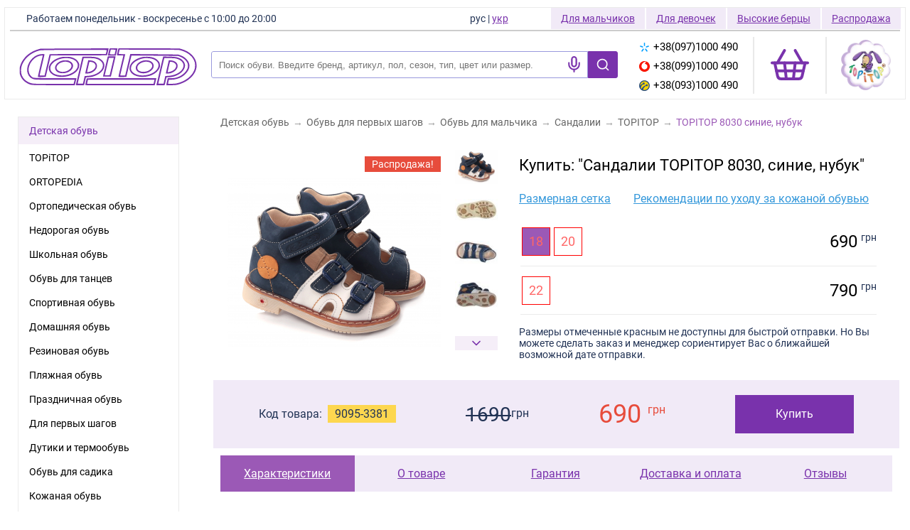

--- FILE ---
content_type: text/html; charset=windows-1251
request_url: https://topitop.ua/obuv-dlya-pervyh-shagov/3381-sandalii-topitop-8030-sinie.html
body_size: 22841
content:
<!DOCTYPE html>
<html lang="ru">
<head>
    <!-- Google Tag Manager -->
    <script>(function(w,d,s,l,i){w[l]=w[l]||[];w[l].push({'gtm.start':
    new Date().getTime(),event:'gtm.js'});var f=d.getElementsByTagName(s)[0],
    j=d.createElement(s),dl=l!='dataLayer'?'&l='+l:'';j.async=true;j.src=
    'https://www.googletagmanager.com/gtm.js?id='+i+dl;f.parentNode.insertBefore(j,f);
    })(window,document,'script','dataLayer','GTM-P4VR7L92');
    window.gtag = window.gtag || function(){dataLayer.push(arguments)};
	gtag('js', new Date());
  	gtag('config', 'G-9WKCLH6DZY', { 'transport_type': 'beacon'});
    </script>
    <!-- End Google Tag Manager -->

<!-- Meta Pixel Code -->
<script>
!function(f,b,e,v,n,t,s)
{if(f.fbq)return;n=f.fbq=function(){n.callMethod?
n.callMethod.apply(n,arguments):n.queue.push(arguments)};
if(!f._fbq)f._fbq=n;n.push=n;n.loaded=!0;n.version='2.0';
n.queue=[];t=b.createElement(e);t.async=!0;
t.src=v;s=b.getElementsByTagName(e)[0];
s.parentNode.insertBefore(t,s)}(window, document,'script',
'https://connect.facebook.net/en_US/fbevents.js');
fbq('init', '643951691511917');
</script>
<!-- End Meta Pixel Code -->

<!-- TikTok Pixel Code Start -->
<script>
!function (w, d, t) {
  w.TiktokAnalyticsObject=t;var ttq=w[t]=w[t]||[];ttq.methods=["page","track","identify","instances","debug","on","off","once","ready","alias","group","enableCookie","disableCookie","holdConsent","revokeConsent","grantConsent"],ttq.setAndDefer=function(t,e){t[e]=function(){t.push([e].concat(Array.prototype.slice.call(arguments,0)))}};for(var i=0;i<ttq.methods.length;i++)ttq.setAndDefer(ttq,ttq.methods[i]);ttq.instance=function(t){for(
var e=ttq._i[t]||[],n=0;n<ttq.methods.length;n++)ttq.setAndDefer(e,ttq.methods[n]);return e},ttq.load=function(e,n){var r="https://analytics.tiktok.com/i18n/pixel/events.js",o=n&&n.partner;ttq._i=ttq._i||{},ttq._i[e]=[],ttq._i[e]._u=r,ttq._t=ttq._t||{},ttq._t[e]=+new Date,ttq._o=ttq._o||{},ttq._o[e]=n||{};n=document.createElement("script")
;n.type="text/javascript",n.async=!0,n.src=r+"?sdkid="+e+"&lib="+t;e=document.getElementsByTagName("script")[0];e.parentNode.insertBefore(n,e)};


  ttq.load('D2F1UNJC77U67ECJ9NM0');
  ttq.page();
}(window, document, 'ttq');
</script>
<!-- TikTok Pixel Code End -->

	<title>Сандалии TOPITOP 8030 синие, нубук - купить в интернет магазине детской обуви | Цена | Киев, Харьков, Днепр, Одесса</title>
    <meta charset="windows-1251" />
    <meta name="format-detection" content="telephone=no">
    <meta http-equiv="Content-Language" content="ru-UA" />
	<meta name="viewport" content="width=device-width, initial-scale=1.0" />
	<meta name="title" content="Сандалии TOPITOP 8030 синие, нубук - купить в интернет магазине детской обуви | Цена | Киев, Харьков, Днепр, Одесса" />
	<meta name="keywords" content="Сандалии TOPITOP 8030 синие, нубук" />
	<meta name="description" content="Заказать Сандалии TOPITOP 8030 синие, нубук по выгодной цене Вы можете в нашем интернет магазине &#9989;Гарантия качества &#9989;Доставка по всей территории Украины &#9989;Низкие цены &#9989;Покупайте прямо сейчас!" />
	<link rel="icon" href="/favicon.ico" type="image/x-icon" />
	<link rel="shortcut icon" href="/favicon.ico" type="image/x-icon" />
	<link rel="apple-touch-icon" href="/apple-touch-icon.png" />
	<link rel="apple-touch-icon" sizes="76x76" href="/apple-touch-icon-76x76.png" />
	<link rel="apple-touch-icon" sizes="120x120" href="/apple-touch-icon-120x120.png" />
	<link rel="apple-touch-icon" sizes="152x152" href="/apple-touch-icon-152x152.png" />

	<link rel="preconnect" href="https://connect.facebook.net" />
	<link rel="preconnect" href="https://www.googletagmanager.com" />

	<link rel="alternate" hreflang="uk-UA" href="https://topitop.ua/ua/obuv-dlya-pervyh-shagov/3381-sandalii-topitop-8030-sinie.html" />
<link rel="alternate" hreflang="ru-UA" href="https://topitop.ua/obuv-dlya-pervyh-shagov/3381-sandalii-topitop-8030-sinie.html" />
	
	
	
	
    <link rel="preload" fetchpriority="high" as="image" href="https://topitop.ua/d/1/16/3381/TOPITOP-8030.jpg" type="image/jpeg">

	<meta property="og:title" content="Сандалии TOPITOP 8030 синие, нубук - купить в интернет магазине детской обуви | Цена | Киев, Харьков, Днепр, Одесса" />
	<meta property="og:description" content="Заказать Сандалии TOPITOP 8030 синие, нубук по выгодной цене Вы можете в нашем интернет магазине &#9989;Гарантия качества &#9989;Доставка по всей территории Украины &#9989;Низкие цены &#9989;Покупайте прямо сейчас!" />
	<meta property="og:site_name" content="Интернет магазин ортопедической детской обуви в Киеве ТОПИТОП" />
	<meta property="og:url" content="https://topitop.ua/obuv-dlya-pervyh-shagov/3381-sandalii-topitop-8030-sinie.html" />
	<meta property="og:type" content="product" />
	<meta property="og:image" content="https://topitop.ua/d/1/16/3381/TOPITOP-8030_big.jpg" />

	<meta name="geo.placename" content="улица Гната Юры, 7, город Киев, Украина" />
	<meta name="geo.position" content="50.43246;30.38567" />
	<meta name="geo.region" content="UA-30" />
	<meta name="ICBM" content="50.43246, 30.38567" />

	<style>
		@font-face{font-family:Roboto;src:local("Roboto"),url(/im/fonts/Roboto/Roboto-Regular.ttf);font-display:swap}html,body{height:100%;scroll-behavior:smooth;padding:0;margin:0}body:before{content:"";height:100%;float:left;width:0;margin-top:-32767px}div,a,p,span{font-family:'Roboto',sans-serif !important}.body_s{background:#d6bce9;margin:0;padding:0;font-family:Roboto}.ul{margin:0;padding:0;list-style:none}a{color:#7932ac;font-size:14px;font-family:Arial,Verdana,Tahoma}a:hover{text-decoration:none}td,p,div{color:#235;font-size:14px;font-family:Arial,Verdana,Tahoma}h1,h3{color:#7932ac;font-size:16px;font-family:Verdana,Helvetica,Arial;font-weight:bolder;display:inline}h4{color:#7932ac;font-size:15px;font-family:Verdana,Helvetica,Arial;font-weight:bolder;display:inline}h5{color:#7932ac;font-size:14px;font-family:Verdana,Helvetica,Arial;font-weight:bolder}h2{color:#7932ac;font-size:16px;font-family:Arial,Verdana,Tahoma;font-weight:bolder;display:inline}strong{color:#000;text-decoration:none}.tPink{color:#7932ac}.tWhite{color:#fff;font-weight:bold}.phoneBig{color:black;display:flex !important;align-items:center;font-size:15px;line-height:27px;font-weight:normal;font-family:Arial,Verdana,Tahoma;text-decoration:none}.phoneSmall{color:#7932ac;font-size:12px;font-weight:normal;font-family:Arial,Verdana,Tahoma;text-decoration:none}.phoneImg{vertical-align:middle;margin-left:5px;border:0}.stars{position:absolute;top:40px;margin-left:0;z-index:1;height:100px;width:100%;background-image:url('/im/stars_pattern.png');background-position:left}.flower{position:absolute;top:0;left:0;z-index:1;height:63px;width:59;background-image:url('/im/top_flower.png');background-position:left}.rct,.rct2,.rcb,.rcb2{width:100%;height:9px;font-size:1px;background:no-repeat url('/im/round.gif')}.rct{background-position:-9px 0}.rct2{background-position:0 0}.rcb{background-position:-9px -9px}.rcb2{background-position:0 -9px}.rct2,.rcb2{width:9px;float:right}.rndc{margin:0 9px}.menu0{color:#7932ac;background-color:rgba(155,89,182,0.1);width:100%;margin-bottom:2px;font-size:14px;text-decoration:none;line-height:30px;height:38px;display:flex;align-items:center;padding-left:15px}.menu0:hover{color:#7932ac;text-decoration:underline}.menu1{color:#000;font-size:14px;font-weight:300;text-decoration:none;margin-left:15px;height:34px;display:flex;align-items:center;margin-right:5px}.menu1:hover{color:#7932ac;text-decoration:underline}.selectedmenu1{transition:.2s}.selectedmenu1:hover{color:#e74c3c}.title{color:#00cafa;font-size:24px;font-weight:600;line-height:30px}.title2{color:#fff;font-size:18px;font-weight:600}.tGrey{color:#666}.tRed{color:red}.tBlack{color:#000}.tBlue{color:#235;font-weight:bold;font-style:italic}.tWhite{color:#fff;font-weight:bold}.tbl{border-top:2px solid #5d2b83;border-left:1px solid #5d2b83;border-bottom:1px solid #5d2b83;border-right:2px solid #5d2b83;margin:5px}.t1{border-left:1px solid #5d2b83;border-bottom:1px solid #5d2b83;text-align:center;margin:0;height:25px}.tJustify{text-align:justify}.tSmall{font-size:12px}.tSmallGrey{color:#666;font-size:12px}.tSmallWhite{color:#fff;font-size:12px}.spaw_title1{color:#7932ac;font-family:Verdana,Helvetica,Arial;font-weight:bolder;font-size:16px;text-decoration:none}.spaw_title2{color:black;font-family:Roboto;font-weight:400;font-size:18px;text-decoration:none}.spaw_small{font-family:Verdana,Helvetica,Arial;font-size:11px}.spaw_table1{border-color:#7932ac;background-color:#7932ac;border-width:1px;border-style:solid}.lBlue{color:#235;font-size:14px;font-weight:bold}.lBlue:hover{text-decoration:underline}.lRed{color:#e74c3c;font-size:18px;font-weight:bold;line-height:18px;text-decoration:none}.lRed:hover{text-decoration:none}.pr{font-size:9px}.card{font-size:20px;font-weight:bold}.lWhite{color:#fff;font-size:14px;font-weight:bold;text-decoration:none}.nbtn{display:inline-block;padding:7px 15px;margin:5px auto;font-size:14px;line-height:20px;color:#7932ac;text-align:center;vertical-align:middle;cursor:pointer;border:1px solid #7932ac;text-decoration:none;transition:.3s;display:flex;gap:5px;align-items:center;width:max-content;background-color:white}.nbtn-solid{background-color:#7932ac !important;color:white}.nbtn-solid:hover{background-color:#672a92 !important}.nbtn:first-child{margin-left:0}.nbtn:hover{background-color:#f9f2fd}.nbtn:focus{outline:5px auto -webkit-focus-ring-color;outline-offset:-2px}.nbtn_disabled{background-color:#ccc;background-image:none}.nbtn_disabled:hover{background-color:#ccc;background-image:none;cursor:unset}.leftmenu{float:left}.menubox1{text-align:left !important;padding-left:25px;margin-top:3px}.menubox1 ul li{list-style:none}.menubox2{background:#fff;border:1px solid #ebebeb;padding-left:0}.topmenu ul{display:flex;margin-top:0}.topmenu ul li{list-style:none}.bodybox{float:right;width:100%;margin-left:-300px}.centerbox{background:#fff;border-radius:22px;margin-right:15px;margin-left:300px;min-width:600px}.clear{clear:both;font-size:0;overflow:hidden;background-color:#d6bce9}.footer{width:100%;margin-top:-130px;clear:both;border-top:1px solid #d6bce9;margin-top:20px;display:flex;gap:10px;justify-content:space-between;padding:20px 20px}.header0{background-color:#d6bce9;z-index:0}.header{width:100%;height:90px;z-index:1;background-color:#d6bce9;*background-color:#d6bce9;background-image:-webkit-gradient(linear,0 0,0 100%,from(#c8fbec),to(#d6bce9));background-image:-webkit-linear-gradient(top,#c8fbec,#d6bce9);background-image:-o-linear-gradient(top,#c8fbec,#d6bce9);background-image:linear-gradient(to bottom,#c8fbec,#d6bce9);background-image:-moz-linear-gradient(top,#c8fbec,#d6bce9);filter:progid:dximagetransform.microsoft.gradient(startColorstr='#c8fbecd4',endColorstr='#d6bce9b8',GradientType=0);filter:progid:dximagetransform.microsoft.gradient(enabled=false)}.topitop-header{width:99%;margin:10px auto;height:130px;border:1px solid #ebebeb;background:white}.topitop-header-info{width:100%;height:30px}.topitop-underline{height:2px;margin:1px auto;width:99%;background:#999;box-shadow:0;opacity:.5}.topitop-work-time-header,.topitop-work-time-footer{font-family:Arial,Helvetica,sans-serif;line-height:30px;margin-right:0;width:max-content}.topitop-work-time-header{display:inline;margin-left:30px}.topitop-work-time-footer{display:none;margin-left:10px;font-weight:bold}.topitop-additional-menu{float:right;height:30px;margin-right:4px;width:max-content;display:flex}.topitop-phone{margin-top:15px;width:max-content;margin-right:0}.topitop-phone-ico{margin-top:20px;display:inline-block;margin-right:0;margin-left:auto;cursor:pointer}.topitop-phones-block{font-family:Arial,Helvetica,sans-serif;font-size:15px;margin:5px 10px;line-height:23px;height:23px;align-items:center;width:150px;margin-right:-10px}.topitop-phones-block a img{margin-right:5px}.topitop-phones{display:inline-block;margin-left:10px;min-width:2px;height:89px}.topitop-shoes{float:right;height:30px;line-height:30px;margin-right:2px;width:max-content;display:inline;font-family:Arial,Helvetica,sans-serif;background:rgba(121,50,172,0.1);padding:0 14px;color:#7932ac;text-decoration:underline}.topitop-switch{border:0;font-family:Arial,Helvetica,sans-serif;display:flex;height:30px;line-height:30px;margin-right:20px}.topitop-old-logo-container{margin-right:20px;margin-top:15px;width:74px}.topitop-header-block{height:80px;display:flex;justify-content:space-between;flex-direction:row;align-items:center;gap:20px}.search-block{margin-top:15px;width:100%;max-width:1000px}#close-search{padding-top:2px;display:none;cursor:pointer}#phones-drop-down-button{display:none;outline:0 !important;border:0 !important;background:white !important}.topitop-left-block{display:flex;align-items:center;width:75%}.toptiop-cart-container svg{width:60px;margin-top:15px}.topitop-logo{align-items:center;margin-top:20px;background-size:contain;background-repeat:no-repeat;padding:20px;flex-basis:290px;flex-grow:0;flex-shrink:0}.topitop-logo img{width:250px}.topitop-input-part{height:38px;overflow:hidden;position:relative;z-index:1;border-top-left-radius:3px;border-bottom-left-radius:3px;margin-right:5px}.topitop-text-input{width:100%;padding-right:50px;padding-left:10px;outline:0;height:38px;border-top-left-radius:3px;border-bottom-left-radius:3px;border:1px solid #99d}.choose_size{font-size:16px;font-weight:300;color:black;display:flex;align-items:center;flex-wrap:wrap;gap:5px}.header_box{position:absolute;left:0;top:5px;width:100%;height:150px;z-index:10}.devide{border-right:2px rgba(40,40,40,0.1) solid;height:80px;margin-top:13px;margin-right:20px;margin-left:20px}.filter{background-color:rgba(155,89,182,0.1);padding:8px;text-align:center;color:#7932ac;font-weight:bold;width:100%}.size_new{border-color:#a1a1a1;font-family:'Roboto';border-width:1px;border-style:solid;width:23px;color:#9b59b6;font-size:14px;text-decoration:none;min-width:30px;height:30px;text-align:center;margin:.1rem;margin-right:.25rem;display:inline-block;cursor:pointer;transition:.3s;font-weight:300;line-height:28px}.size_new:hover{background-color:#9b59b6;border-color:#9b59b6;color:white}.size{border-color:#A1A1A1A1;border-width:1px;border-style:solid;background-color:white;font-size:16px;width:40px;height:40px;color:#9b59b6;text-decoration:none;padding:2px;margin:2px;display:inline-block;cursor:pointer;justify-content:space-around;display:inline-flex;align-items:center}.size-red{border-color:#f00 !important;color:#f66 !important}.slider{background-image:url('/im/slider_bg.gif');background-repeat:repeat-x}.knob{position:relative;background-image:url('/im/knob.gif')}.add2cart_size{width:35px;height:35px;display:flex;justify-content:center;align-items:center;border:1px solid #a1a1a1;color:#9b59b6;font-size:17px;cursor:pointer;font-weight:300}.add2cart_size_selected{background-color:#9b59b6;border-color:#9b59b6;color:white}.add2cart_buy_block{display:flex;align-items:flex-start;justify-content:space-between;background:#9B59B61A;margin-top:15px;padding:15px 30px;width:95vw;max-width:630px;margin-left:-30px}.add2cart_button{padding:14px 20px;color:white;background:#7932ac;font-size:16px;font-weight:300;cursor:pointer;margin-bottom:10px}.add2cart_button_context{font-size:15px;font-weight:300}.btn-search{height:38px;font-size:38px;font-weight:100;font-weight:bold;line-height:38px;padding:0 20px;color:#fff;background-color:#7932ac;outline:0;border-top-right-radius:3px;border-bottom-right-radius:3px;cursor:pointer;border:1px solid #7932ac;background-image:url('/im/search.svg');background-repeat:no-repeat;background-position:center;background-size:50%}.btn-search:active{background-color:#f89605;color:#fff}.form{height:38px;margin-top:5px;float:left;width:60%}.form .submit,.submit{float:right;width:100px;height:38px;padding-left:0}.form .submit input{width:100%;cursor:pointer;height:38px;padding:0}.input_part{height:38px;overflow:hidden;background:#fff url('/im/search.png') 0 0 no-repeat;padding:0 0 0 50px;position:relative;z-index:1;border-radius:8px;border:1px solid #5e3486}.input_part .input{height:38px;padding-right:5px;overflow:hidden;position:relative;z-index:1}.input_part .input input{background-color:#fff;color:#6b418f;border:0;width:100%;height:38px;line-height:40px;padding:3px 0;outline:0}.input_part .input input.loading{background:url('/im/ajax-loader.gif') right 30px center no-repeat}.form .input_part .input input:-moz-placeholder{color:#c3a4dd}.form .input_part .input input:-ms-input-placeholder{color:#c3a4dd}.form .input_part .input input:-webkit-input-placeholder{color:#c3a4dd}.search-submit{float:right;padding-right:10px}.search_result{position:absolute;left:45px;top:57px;width:100%;padding-right:10px;z-index:3;border-radius:0 5px 5px 5px;box-shadow:0 3px 5px #888;background:#fff;text-align:left}.search_result ul{list-style:none outside none;margin:0;padding:0;background:#fff}.search_result ul li{display:flex;min-height:35px;align-items:center;padding:5px}.search_result ul li:last-child{border-radius:0 0 5px 5px}.search_result ul li a{display:block;padding:3px 10px;text-decoration:none;overflow:hidden;cursor:pointer}.search_result ul li.selected,.search_result ul li:hover{background-color:#eee}.search_result ul li a img{float:left;width:40px;height:26px;margin-right:3px}.clr{background:none repeat scroll 0 0 transparent;border:0 none;clear:both;display:block;float:none;font-size:0;height:0;list-style:none outside none;margin:0;overflow:hidden;padding:0;visibility:hidden;width:0}#popup_bg{position:absolute;z-index:1000;background:rgba(255,255,255,0.4);left:0;top:0;width:100%;height:100%;display:none}#popup_loader{position:fixed;z-index:999;width:28px;height:28px;background:url('../im/ajax-loader.gif') 0 0 no-repeat;left:50%;top:50%;margin:-14px 0 0 -14px}#popup_window,#popup_window2{position:fixed;background:#fff;box-shadow:0 3px 5px rgba(50,50,50,0.4);width:95% !important;max-width:630px;left:0 !important;margin-left:auto;margin-right:auto;right:0;outline:0 none;display:none;padding:15px;height:auto !important;flex-direction:column;top:50% !important;transform:translateY(-50%) !important;padding-bottom:0;max-height:90dvh;overflow-y:auto}.popup_bg{position:fixed;background-color:rgba(0,0,0,0.35);width:100%;height:100vh;top:0;left:0;z-index:1000;display:none;overscroll-behavior:contain}#popup_window{z-index:9998}#popup_window2{z-index:9999}#popup_close,#popup_close2{width:15px;height:15px;color:#a1a1a1;cursor:pointer;position:relative;border-radius:50%;font-weight:bold;font-size:18px;content:"&times;";line-height:15px;align-self:flex-end}#popup_content{font-family:unset;padding-bottom:20px;padding-right:10px}#popup_close{z-index:2}#popup_close2{z-index:3}.popup_img_block{display:flex;flex-direction:row;align-items:center;min-height:300px}.popup_img_left,.popup_img_right{cursor:pointer;color:#aaa;font-size:24px}.popup_title{font-size:18px;line-height:18px;padding:0 0 0 10px;margin-top:5px}.popup_descr{color:#333;font-size:15px;padding:0 0 0 10px}.phone-example{color:#2f2f2f;margin-top:0;margin-left:0;padding-left:15px;font-weight:400}.phone-error{color:#e74c3d;width:max-content;margin-left:15px;margin-top:5px;display:none}.form_error{color:#e74c3d;display:none;margin-top:5px}.fast_buy a:hover{text-decoration:underline;color:red}.form-section{display:flex;gap:20px;align-items:stretch}.form-section-number{border:2px solid #7932ac;width:30px;height:30px;color:#7932ac;font-size:17px;border-radius:50%;font-weight:bold;display:flex;justify-content:center;align-items:center}.form-section-left{display:flex;flex-direction:column;align-items:center}.form-section-title{font-size:19px;font-weight:bold;color:#7932ac;height:30px;line-height:30px;margin-bottom:20px;display:flex;gap:5px;align-items:center}.form-section-line{border-left:1px dashed #7932ac;flex:1}.fastbuy_block{width:95vw;max-width:630px;margin-left:-30px;background:#2ECC7126;padding:20px 30px;margin-top:0 !important}.cat_block1{border-bottom:1px solid #aaa;padding:10px 0 5px 0}.cat_block2{text-align:center;width:100%}.cat_block3{clear:none;width:100%;overflow-x:auto;overflow-y:hidden;padding:5px}.cat_block4{width:115px;height:30px;float:left;display:inline-block;position:relative;z-index:10}.cat_block5{white-space:nowrap;display:inline-block;margin:0 auto;position:relative;top:0}.cat_block6{display:inline-block;margin:0 auto;position:relative;top:0;float:left;width:100%}#fast_buy{display:none}.customerphone{margin:10px 0 10px 10px;flex:1;-wap-input-format:"*N";outline:0;font-size:16px;padding-left:15px;border:1px solid #7932ac;font-weight:300;height:45px;line-height:45px}.customerphone::placeholder{color:#a1a1a1}*,*:before,*:after{box-sizing:border-box}.clearfix:after{content:"";display:table;clear:both}.first_page{margin:0 auto;padding:0;min-width:500px;clear:both}.first_page_girl{width:50%;float:right}.first_page_boy{width:50%;float:left;border-right:1px solid #e4d8ee}.first_page_row:last-child{margin-bottom:0}[class*="col-"]{padding:10px;width:100%}.comments-page{display:flex;gap:20px}.comments-form{min-width:450px;padding-left:20px}@media all and (min-width:600px){.col-1-3{width:33.33%}.summer_bg,.spring_1_bg,.spring_2_bg,.autumn_1_bg,.autumn_2_bg,.winter_bg{min-width:185px;width:185px;height:130px}.summer_bg{background:url('/im/first/summer_bg.png') center center no-repeat}.spring_1_bg{background:url('/im/first/spring_1_bg.png') center center no-repeat}.spring_2_bg{background:url('/im/first/spring_2_bg.png') center center no-repeat}.autumn_1_bg{background:url('/im/first/autumn_1_bg.png') center center no-repeat}.autumn_2_bg{background:url('/im/first/autumn_2_bg.png') center center no-repeat}.winter_bg{background:url('/im/first/winter_bg.png') center center no-repeat}}.first_boy,.first_girl{border-radius:4px 4px 4px 4px;width:185px;height:30px;margin-top:5px;padding-top:7px}.first_boy{background:#31a9e6}.first_girl{background:#f25a89}.first_type{margin:0 auto;border:0}ul.first_page_block{text-align:center;padding-left:0;margin:5px}ul.first_page_block li{list-style:none outside none;display:inline-block;width:185px;height:160px;margin:10px 5px 5px;vertical-align:top;text-align:center}.btn-for-boy,.btn-for-girl,.btn-ortopedy,.btn-sale{display:inline-block;*display:inline;height:38px;font-size:14px;font-weight:normal;line-height:38px;padding:0 20px 0 20px;margin-top:-15px;text-decoration:none;margin-right:10px;-webkit-border-radius:8px;-moz-border-radius:8px;border-radius:8px;cursor:pointer}.btn-for-boy{color:white;background-color:#007ecb;*background-color:#51b8f2;background-image:-webkit-gradient(linear,0 0,0 100%,from(#51b8f2),to(#007ecb));background-image:-webkit-linear-gradient(top,#51b8f2,#007ecb);background-image:-o-linear-gradient(top,#51b8f2,#007ecb);background-image:linear-gradient(to bottom,#51b8f2,#007ecb);background-image:-moz-linear-gradient(top,#51b8f2,#007ecb);border:1px solid #0c86d1;filter:progid:dximagetransform.microsoft.gradient(startColorstr='#ff51b8f2',endColorstr='#ff007ecb',GradientType=0);filter:progid:dximagetransform.microsoft.gradient(enabled=false)}.btn-for-girl{color:white;background-color:#f2457a;*background-color:#fd8795;background-image:-webkit-gradient(linear,0 0,0 100%,from(#fd8795),to(#f2457a));background-image:-webkit-linear-gradient(top,#fd8795,#f2457a);background-image:-o-linear-gradient(top,#fd8795,#f2457a);background-image:linear-gradient(to bottom,#fd8795,#f2457a);background-image:-moz-linear-gradient(top,#fd8795,#f2457a);border:1px solid #f2457a;filter:progid:dximagetransform.microsoft.gradient(startColorstr='#fffd8795',endColorstr='#fff2457a',GradientType=0);filter:progid:dximagetransform.microsoft.gradient(enabled=false)}.btn-ortopedy{color:white;background-color:#019851;*background-color:#7ecd74;background-image:-webkit-gradient(linear,0 0,0 100%,from(#7ecd74),to(#019851));background-image:-webkit-linear-gradient(top,#7ecd74,#019851);background-image:-o-linear-gradient(top,#7ecd74,#019851);background-image:linear-gradient(to bottom,#7ecd74,#019851);background-image:-moz-linear-gradient(top,#7ecd74,#019851);border:1px solid #00aa61;filter:progid:dximagetransform.microsoft.gradient(startColorstr='#ff7ecd74',endColorstr='#ff019851',GradientType=0);filter:progid:dximagetransform.microsoft.gradient(enabled=false)}.btn-sale{color:#5e3486;background-color:#eac200;*background-color:#fefe00;background-image:-webkit-gradient(linear,0 0,0 100%,from(#fefe00),to(#eac200));background-image:-webkit-linear-gradient(top,#fefe00,#eac200);background-image:-o-linear-gradient(top,#fefe00,#eac200);background-image:linear-gradient(to bottom,#fefe00,#eac200);background-image:-moz-linear-gradient(top,#fefe00,#eac200);border:1px solid #e6bb76;filter:progid:dximagetransform.microsoft.gradient(startColorstr='#fffefe00',endColorstr='#ffeac200',GradientType=0);filter:progid:dximagetransform.microsoft.gradient(enabled=false)}.topnewbox{background:#fff;border:1px solid #ebebeb;width:250px;float:left;margin-left:25px;margin-bottom:40px;text-align:left !important}.topnewtitle{background:rgba(155,89,182,0.1);color:#7932ac;font-size:14px;padding-left:15px;height:38px;line-height:38px}.topnewimage{border:1px solid #d6bce9;margin-bottom:0;padding:10px;width:100%}.add2cart_title{font-size:18px;font-weight:400;margin-top:15px}.add2cart_prod_code{background-color:#fdd74f;padding:3px 7px;margin-left:5px}.add2cart_price{font-size:30px;font-weight:500;margin-top:5px}.add2cart_price>sup{font-size:19px !important}.topnewtext{text-align:left;padding:15px}.color_black{background-color:black}.color_white{background-color:white}.color_blue{background-color:#00a}.color_khaki{background-color:#251}.color_brown{background-color:#521}.color_beige{background-color:beige}.color_gray{background-color:gray}.color_red{background-color:#900}.color_purple{background-color:purple}.color_pink{background-color:pink}.color_pied{background:url('/im/color_pied.png') center center no-repeat}.filter_sizes{margin:10px 0;margin-left:12px;width:224px;text-align:left !important}.filter_colors{margin:10px 0;margin-left:12px;width:224px;text-align:left !important}ul.suits_block{text-align:center;padding-left:0;margin:5px}ul.suits_block li{list-style:none outside none;display:inline-block;width:450px;height:305px;margin:10px 5px 5px;background:#efe0fa;vertical-align:top;text-align:center;border:1px solid #d6bce9;border-radius:10px}.suits{float:right;padding:5px;margin:5px;background:#fff;height:290px;border-radius:5px}.suits_img{border:0;border-radius:5px}.blink{-webkit-animation-iteration-count:infinite;-webkit-animation-timing-function:ease-in-out;-webkit-animation-name:blink;-webkit-animation-duration:1s;-webkit-animation-direction:alternate;-moz-animation-iteration-count:infinite;-moz-animation-timing-function:ease-in-out;-moz-animation-name:blink;-moz-animation-duration:1s;-moz-animation-direction:alternate;-ms-animation-iteration-count:infinite;-ms-animation-timing-function:ease-in-out;-ms-animation-name:blink;-ms-animation-duration:1s;-ms-animation-direction:alternate;animation-iteration-count:infinite;animation-timing-function:ease-in-out;animation-name:blink;animation-duration:1s;animation-direction:alternate}@-webkit-keyframes blink{0{opacity:1}100%{opacity:.2}}@-moz-keyframes blink{0{opacity:1}100%{opacity:.2}}@-ms-keyframes blink{0{opacity:1}100%{opacity:.2}}@keyframes blink{0{opacity:1}100%{opacity:.2}}.lang{width:35px;font-weight:normal;margin-right:5px}.lang a{color:#7932ac;text-decoration:none}.lang a:hover{text-decoration:underline}.menutop{margin-top:5px}.phonesblock{float:left;margin-top:0;margin-left:-40px;z-index:2;white-space:nowrap}.worktime{color:#7932ac;font-size:14px;font-weight:bold;font-family:Arial,Verdana,Tahoma;white-space:nowrap;text-align:left !important}.worktime_short{display:none}.topblock{color:#7932ac;font-size:14px;font-weight:bold;font-family:Arial,Verdana,Tahoma;position:absolute;top:10;left:300px;z-index:2;width:78%}.pinktext{color:#7932ac;font-size:14px;font-family:Arial,Verdana,Tahoma;margin-left:10px}.first_page_wellcome_block{height:190px;background:url('/im/first/welcome_bg.jpg') center center no-repeat;position:relative}.first_page_boys_img{float:left;width:30%;text-align:center}.first_page_girls_img{float:right;width:30%;text-align:center}.logoblock{position:absolute;top:5;left:75px;z-index:2}.logoimg{border:0}.buyrowvalue{text-align:right}.buyinput{width:70%}.footerimg{margin-left:20px;float:left}.footeraddreses{color:#7932ac;font-size:14px;font-family:Arial,Verdana,Tahoma;margin-left:10px;float:left;padding-top:4px;margin-top:10px}.footerbuttons{float:right;z-index:0}.footerbuttons2,.footerbuttons3{white-space:nowrap;display:flex;align-items:center;margin-bottom:15px;justify-content:flex-end}.footerbuttons2{gap:12px}.footerbuttons3{gap:12px}.socialbutton{margin-right:1px;cursor:pointer;z-index:1000}.footerbutton{display:inline-block;margin-bottom:20px;vertical-align:middle}.first_page_boys_girls_block{width:100%;float:left;margin-bottom:-2px;text-align:center}.first_page_boys_block{width:50%;height:60px;float:left;padding:10px;border-right:1px solid #e4d8ee;text-align:center}.first_page_girls_block{width:50%;height:60px;font-size:38px;color:#ff6089;float:right;padding:10px;text-align:center}.first_page_boys_link{font-size:38px;color:#2ea8e7;text-decoration:none;font-weight:bold}.first_page_boys_link:hover{text-decoration:underline}.first_page_girls_link{font-size:38px;color:#ff6089;text-decoration:none;font-weight:bold}.first_page_girls_link:hover{text-decoration:underline}.first_text_right{width:50%;float:right;padding:20px 10px 0 10px;text-align:justify}.first_text_left{width:50%;float:left;padding:20px 10px 0 10px;border-right:1px solid #e4d8ee;text-align:justify}.first_text{padding:10px;text-align:justify}ul.phonesblock li{list-style:none outside none;display:inline-block;vertical-align:top}.phonesblock_menu{display:none;background:url('') no-repeat}.phonesblock_phones{vertical-align:top}.shoesImg{margin-bottom:10px}.suitsTitle{max-width:200px}.filter_button{display:none}.sizes_table{text-decoration:underline;color:black;font-family:Verdana,Helvetica,Arial;font-size:14px;margin-bottom:20px;display:block}.phonesblock_cart{width:43px;height:43px;background:no-repeat url('/im/cart.png');text-align:center;padding-top:9px;cursor:pointer}.cart_count{display:block;position:relative;height:100%}.cart-count-number{position:absolute;right:-7px;top:7px;background-color:white;border:2px solid #83a;color:#83a;font-size:12px;text-decoration:none;width:20px;height:20px;border-radius:50%;display:flex;justify-content:center;align-items:center;font-weight:bolder}.cart_block{width:100%;padding:10px;border-bottom:1px solid #ececec}.cart_del{align-self:center;padding-left:30px;margin-left:20px;border-left:1px solid #ececec;height:80px;display:flex;align-items:center}.cart_link{font-size:16px;font-weight:400;text-decoration:none;color:#000}.make-order-block{width:100%;background-color:rgba(155,89,182,0.1);padding:20px}.make-order{display:flex;justify-content:space-between;align-items:center;gap:15px;flex-wrap:wrap;margin-top:10px}.nbtn-cart-back{display:block;border:#7932ac 1px solid;color:#7932ac;font-size:16px;font-weight:300;padding:14px 20px;flex:1;cursor:pointer;text-align:center;background:#fff;max-width:100px}.cart_del>a{color:#e74c3c;height:30px !important}.nbtn-cart{padding:14px 20px;color:white;background:#7932ac;font-size:16px;font-weight:300;cursor:pointer;text-decoration:none}.form-submit{color:white;margin:0;margin-top:10px;background-color:#7932ac;outline:0;border:0;padding:10px 20px;font-size:14px;cursor:pointer;transition:.3s}.form-submit:hover{box-shadow:0 3px 5px rgba(30,5,20,.3)}.order_input_area{min-height:120px}.cart_txt_del{color:#d00;cursor:pointer;text-decoration:none}.cart_img_block{display:flex;gap:10px;width:100%}.cart_img_block>a{display:flex;align-items:center}.cart_img_del{vertical-align:middle;border:0;padding-left:4px}.cart_img{height:120px;width:200px;object-fit:contain}.cart_model{font-size:16px;margin-bottom:.5rem !important;overflow:hidden;color:black;font-weight:300;text-decoration:none;margin-top:.5rem !important;text-align:left;max-width:100% !important;padding-top:10px;flex:1}.cart_size{border-color:#a1a1a1;font-family:'Roboto';border-width:1px;border-style:solid;width:23px;color:#9b59b6;font-size:14px;text-decoration:none;min-width:30px;height:30px;text-align:center;margin:.1rem;margin-right:.25rem;display:flex;justify-content:center;align-items:center;transition:.3s;margin-top:10px}.cart_price{font-size:25px;color:#303030;text-wrap:nowrap;align-self:center}.cart_total_block{font-size:30px;color:#e74c3c;text-wrap:nowrap;display:flex;align-items:center;padding-right:30px}.cart-total-block{margin:10px 0;margin-bottom:15px}.cart-total{font-size:22px !important;font-weight:600 !important;color:#e74c3c !important}.cart-total-block>div{font-size:18px;font-weight:300;color:#323232;line-height:30px}.total-cur{font-size:25px}.cart_model>b{text-wrap:wrap}.total-title{color:#303030;font-size:23px;margin-right:10px;color:#e74c3c}.make-order-button{width:100%;display:flex;margin-top:20px}.cart_buy_total_block{display:flex;flex-direction:column;justify-content:space-between}.cart_total{color:red;font-weight:bolder;font-size:15px}.order_row{width:100%;white-space:nowrap;margin-bottom:10px}.inputs-container{width:100%;display:grid;grid-template-columns:1fr 1fr;column-gap:1rem}.cart-customerphone{width:100%;max-width:600px;height:35px;font-size:15px;padding-left:10px;border-radius:0;border:1px solid #a1a1a1;outline:0}.form-section-right{flex:1}.order_input{width:100%;height:35px;font-size:15px;padding-left:10px;border-radius:0;border:1px solid #a1a1a1;outline:0}.order_row_input{width:100%;display:inline-block;white-space:nowrap}.order_input:disabled{background-color:#eee}.order-row-foot-length{display:flex;flex-direction:row !important;align-items:center}.order_row_title{display:inline-block;vertical-align:top;margin-right:5px}.error_block{color:#e74c3c;height:auto !important;width:100%;margin-bottom:.75rem}.cart_title{font-size:18px;font-weight:bolder;color:#7932ac}.breadcrumbs_block{padding:10px 0 5px 10px;overflow:auto;display:grid;height:45px}.breadcrumbs{line-height:25px;font-size:14px;grid-area:1 / 1}.breadcrumbs_hidder{content:'';background:white;background:linear-gradient(90deg,rgba(255,255,255,0) 0,rgba(255,255,255,0) 5%,rgba(255,255,255,1) 100%);position:absolute;right:0;height:35px;width:40px;z-index:2;grid-area:1 / 1}.breadcrumbs>ul::-webkit-scrollbar{display:none}.breadcrumbs ul li.bread_item{display:inline-block;text-wrap:nowrap;position:relative;color:#666;margin:0 5px 0 0}.breadcrumbs ul li a span{color:#666 !important}.breadcrumbs li.bread_item:last-child{margin-right:40px}.breadcrumbs>ul{display:flex;align-items:flex-end;-ms-overflow-style:none;scrollbar-width:none;max-width:100%;overflow:auto}.breadcrumbs ul li.arr{position:relative;z-index:1}.breadcrumbs li.bread_item>a{text-decoration:none}.breadcrumbs li.bread_item>a:hover{color:#f33}.arr{color:#a1a1a1 !important;height:24px !important}.breadcrumbs ul li.bread_item .last{font-size:16px;font-weight:inherit;line-height:inherit;padding:inherit;margin:inherit;color:inherit;white-space:nowrap;color:#333;border:1px solid;border-color:#fffddf #e7e7e7 #c9c9c9 #e7e7e7;border-radius:4px;padding:5px 5px 3px 5px;background:#fff4bb;background:-moz-linear-gradient(top,rgba(255,244,187,1) 0,rgba(255,222,159,1) 100%);background:-webkit-gradient(linear,left top,left bottom,color-stop(0,rgba(255,244,187,1)),color-stop(100%,rgba(255,222,159,1)));background:-webkit-linear-gradient(top,rgba(255,244,187,1) 0,rgba(255,222,159,1) 100%);background:-o-linear-gradient(top,rgba(255,244,187,1) 0,rgba(255,222,159,1) 100%);background:-ms-linear-gradient(top,rgba(255,244,187,1) 0,rgba(255,222,159,1) 100%);background:linear-gradient(to bottom,rgba(255,244,187,1) 0,rgba(255,222,159,1) 100%);filter:progid:DXImageTransform.Microsoft.gradient(startColorstr='#fff4bb',endColorstr='#ffde9f',GradientType=0);box-shadow:0 1px 1px #e7e7e7;text-decoration:none}.last{all:unset !important;color:#9b59b6 !important}.breadcrumbs ul li.bread_item .arr{height:6px;line-height:1px;font-size:1px;margin:0 0 -1px 0;position:relative;padding-top:5px;cursor:default}.breadcrumbs ul li.bread_item ul{background-color:#fff;border:1px solid #ccc;padding:10px 20px 0 20px;cursor:default;border-radius:3px}.breadcrumbs ul li.bread_item ul li{line-height:14px;padding:0 0 15px 0}.breadcrumbs ul li.bread_item ul li a{font-size:11px}.gallery{margin:0 auto;text-align:center;white-space:nowrap;overflow:hidden}.gallery_shoes{height:90px !important;width:313px}.gallery_model{width:80px;height:288px;display:flex;flex-direction:column}.gallery_list{display:flex;flex-direction:column;align-items:center;width:80px !important}ul.gallery_list li{width:auto;float:left;display:block;background:#fff !important;padding:0;min-height:50px !important}.gallery_list_shoes{min-height:60px !important;height:60px}.gallery_list_model{max-width:60px !important;padding:0;margin:0}.carousel{width:80px}.carousel_shoes{min-height:60px !important}.carousel_model{width:60px !important;flex:1}.carousel_box_model,.carousel_box_shoes{display:flex;flex-direction:column;align-items:center;overflow:hidden}.carousel_box_model{flex:1}.carousel_box_shoes{width:295px !important;margin-left:10px;min-height:70px !important}.carousel>ul>li>img{cursor:pointer}.carousel_shoes>ul>li>img{margin:0;width:75px}.user_prod_code{background-color:#fdd74f;padding:3px 10px;top:0;left:0}a.prev,a.next{display:flex;align-items:center;justify-content:center;width:60px;height:20px;line-height:1;background-color:rgba(155,89,182,0.1);cursor:pointer;text-align:center}a.prev>div,a.next>div{width:max-content;height:20px;width:20px;color:#7932ac;font-family:Arial,sans-serif}a.prev{margin:20px 0 0 0}a.prev:hover,a.next:hover{background-color:#c9f}.img_main_block{margin:10px;text-align:center;width:300px;height:300px !important}.img_main_in_block{display:-moz-inline-box;display:inline-block;vertical-align:middle;width:300px}.img_main_filler{display:-moz-inline-box;display:inline-block;height:100%;vertical-align:middle}.img_main{height:300px;width:100%;object-fit:contain}.img_art_block{width:640px}.img_art{width:100%}ul.shoes_block{text-align:center;padding-left:0;margin:10px;display:grid;grid-template-columns:repeat(auto-fill,minmax(300px,1fr));align-items:flex-start;column-gap:1rem;row-gap:1rem}ul.shoes_block li{list-style:none outside none;background:white;vertical-align:top;text-align:center;border:1px solid #d5b3ee;transition:all .3s}ul.shoes_block li:hover{border:1px solid #7932ac;transform:scale(1.01);box-shadow:0 5px 5px 0 #9B59B640}.shoes_table_block{display:flex;flex-direction:column;min-width:230px;height:100%}.shoes_list_block{width:100%;float:left}.shoes_table{height:100%;display:flex;flex-direction:column;padding:.5rem 1rem;min-height:235px;position:relative}.shoes_list{padding:2px;background:#fff;border-radius:10px;width:100%;vertical-align:top;float:left}.shoes_img{width:100%;padding-top:1rem}.shoesTitle{font-size:16px;margin-bottom:.5rem !important;white-space:nowrap;overflow:hidden;text-overflow:ellipsis;color:black;font-weight:300;text-decoration:none;margin-top:.5rem !important;text-align:left;max-width:100% !important}.sizes_block>span{max-height:33px;display:block;margin-bottom:8px}.sizes_block>span>noindex{text-align:left;display:flex;flex-wrap:nowrap;overflow:hidden}.sizes_block>span>noindex:hover{overflow:auto}a.shoes_prev,a.shoes_next{display:block;width:15px;height:30px;line-height:1;background-color:#609;color:ghostwhite;text-decoration:none;font-family:Arial,sans-serif;font-size:25px;border-radius:8px;float:left;overflow:hidden;cursor:pointer}a.shoes_prev{margin:20px -5px 0 0;text-indent:-3px}a.shoes_next{margin:20px 0 0 -5px;text-indent:3px}a.shoes_prev:hover,a.shoes_next:hover{background-color:#c9f}.type_view{vertical-align:middle;border:0;cursor:pointer;width:46px;height:36px}.sort_view_items{font-weight:bold}.old_price{color:#888;font-size:22px;font-weight:300;margin-bottom:5px;text-decoration:line-through}.card_price{color:#e74c3c;font-size:28px;font-weight:400}.sizes_prices_buy{float:left;border-radius:11px;min-height:50px}.sizes_prices_buy_table{width:100%;display:flex;align-items:center;justify-content:space-between;gap:.75rem}.buytable{width:100%;margin-top:1rem}.buytable>tbody>tr{display:flex;gap:15px;align-items:center;justify-content:space-between;border-bottom:1px solid #ebebeb;padding:.75rem 0}.buytable>tbody>tr>td{padding:0;display:flex;font-family:'Roboto' !important;font-size:17px}.buytable>tbody>tr>td:first-child{flex-wrap:wrap}.prices-list{flex-wrap:wrap;margin-right:2rem}.size-large{font-size:18px;font-weight:300;width:40px;height:40px;display:flex;align-items:center;justify-content:center}.currency-tag{font-size:14px;margin-left:5px}.price-tag{color:black;font-size:24px;font-family:'Roboto';font-weight:300}.sizes_prices_buy_list{width:100%;margin:auto;padding-right:5px;padding-left:5px;position:relative;min-height:80px}.sizes_prices{float:left}.sizes_prices_table{width:100%;display:flex;margin-top:7px;margin-bottom:.15rem;align-items:flex-end;gap:.75rem}.sizes_prices_list{width:100%}#fast_buy_submit{height:45px;font-size:16px;line-height:45px;background:#7932ac;color:white;padding:0 20px;cursor:pointer}.fast_buy_new{border:#7932ac 1px solid;color:#7932ac;font-size:14px;padding:.5rem .5rem;flex:1;cursor:pointer;text-align:center}.view_block{float:left;width:35%;height:40px}.items_block{padding:1px;text-align:right;height:40px}.sort_block{padding:1px;height:40px;width:100%}.sort_options_block{display:flex;gap:.7rem;width:max-content;max-width:100%;overflow:auto;padding:10px}.sort_option{cursor:pointer;font-size:16px;font-weight:300;display:flex;gap:.1rem;align-items:center;color:#666}.scoller_new{border-color:#4e1782;border-width:1px;border-style:solid;background-color:#d6bce9;width:23px;color:#4e1782;font-size:14px;-moz-border-radius:3px;-webkit-border-radius:3px;border-radius:3px;text-decoration:none;padding:2px;margin:1px;display:inline-block;cursor:pointer}.selected_sort{font-weight:400;color:black}.scroller_new,.scroller_new_selected{border-color:#a1a1a1;border-width:1px;border-style:solid;width:35px;height:35px;font-size:14px;text-decoration:none;margin:1px;display:inline-block;cursor:pointer;text-align:center;color:#9b59b6;display:flex;align-items:center;justify-content:center;transition:.3s}.scroller_new:hover{border-color:#9b59b6}.scroller_new_selected{background-color:#7932ac;border-color:#7932ac;color:#fff}.shoes_img_new{margin-top:5px;text-align:center;display:flex;align-items:center;position:relative;width:100%;flex:1;justify-content:center;min-height:150px}.user_prod_code_new{position:absolute;z-index:900}.sale_a,.sale_s,.sale_u,.sale_n{position:absolute;top:0;right:0;z-index:900;padding:3px 10px;color:white}.sale_a{background-color:#4e4ef6}.sale_s{background-color:#e74c3c}.sale_u{background-color:#36be36}.sale_n{background-color:#93a}.has_video{background-image:url('/im/video_new.png');background-size:cover;width:24px;height:24px}.has_photo_arts{background-image:url('/im/photo_new.png');background-size:cover;width:24px;height:24px}.video_photo_arts{position:absolute;top:1.75rem;right:0;z-index:900}.buy_button{background-color:#7932ac;color:white;display:block}.buy_button>noindex>a{background-color:#7932ac;padding:.5rem 1.5rem;color:white !important;text-decoration:none !important}.show_button{color:white}.show_button>noindex>a{background-color:#7932ac;padding:.5rem 1.5rem;color:white !important;text-decoration:none !important}.other_colors_table{margin:15px 0 20px -10px;height:70px}.other_colors_list{margin:5px 0 0 10px;height:95px}.other_colors_title{text-align:center}.other_colors_title_table{margin-top:10px}.list_img_block{display:inline-block;width:270px}.list_prices_sizes_block{text-align:left;margin-left:270px;min-width:260px}.list_model_title{width:99%;float:left;text-align:center;margin-top:5px}.features{padding:6px;float:left;text-align:left}.order-row{display:flex;flex-direction:column;margin-bottom:20px;font-family:'Roboto' !important;position:relative}.order-row>.spaw_title2{font-size:17px;color:#202020;margin-bottom:10px}.order-row>.order_row_input{font-size:16px}.order-row>.order_row_input div{font-size:16px}.radio-container{display:flex;align-items:center;cursor:pointer;user-select:none;padding:10px 0 10px 3px}.radio-container input[type="radio"]{display:none}.custom-radio{height:20px;width:20px;border:2px solid #7932ac;border-radius:50%;position:relative;margin-right:10px;transition:border-color .2s}.custom-radio::after{content:"";position:absolute;top:4px;left:4px;width:8px;height:8px;background-color:#7932ac;border-radius:50%;opacity:0;transition:opacity .2s}.radio-container input[type="radio"]:checked+.custom-radio::after{opacity:1}.radio-container:hover .custom-radio{border-color:#57237c}.page_title{padding:10px}.page_title>h1{color:black !important;font-size:21px;font-weight:300 !important;font-family:unset}.delivery_search{top:auto;left:0;z-index:10;white-space:normal}.footer-links{width:max-content}.footer-block{display:flex;align-items:center}.model-title{display:block;font-size:22px;font-weight:300;font-family:'Roboto';color:black;text-align:left}.right-info-block{margin-left:20px;padding-right:20px;flex:1}.main-info-block{display:flex;flex-direction:row;flex-wrap:wrap;max-width:1100px;padding:10px}.photo-block{display:flex}.small-photo-block{width:100% !important;margin:5px 0 !important;display:flex !important;align-items:center;min-width:60px}.small-image{width:100% !important;object-fit:contain}.btn-disabled{background-color:#ccc;color:#666;cursor:not-allowed}.disabled{visibility:hidden;margin-top:-20px !important}.useful-links{display:flex;flex-direction:row;flex-wrap:wrap;gap:.5rem;margin-top:25px}.buyrowtitle{width:max-content;font-family:'Roboto';text-align:left}.product-code-label{font-family:'Roboto';font-size:16px;font-weight:400;margin-right:5px;line-height:40px}.selected-size{background-color:#9b59b6;color:white;border-color:#9b59b6}.product-code-green{background-color:#fdd74f;font-family:'Roboto';font-size:16px;text-wrap:nowrap}.buy-block{display:flex;flex-direction:row;justify-content:space-between;align-items:center;background-color:#7932AC1A;padding:1rem 4rem;max-width:1100px;gap:1.75rem}.buy_popup{padding:15px}.btn-large{font-family:'Roboto';font-size:16px;background-color:#7932ac;font-weight:300;color:white;padding:1rem 3.5rem}.btn-large:hover{background-color:#9b59b6;border-color:#9b59b6}.selected-price-block{margin-right:2rem;display:flex;gap:2rem;flex:1;justify-content:center}.selected-price-block>div{font-family:'Roboto';font-size:36px;font-weight:400}.current-price{font-size:36px;color:#e74c3c;text-wrap:nowrap}.price-buy-block{display:flex;gap:1rem;align-items:center}.selected-price-curr{font-size:16px}.price-old{align-self:center;font-size:28px;text-decoration:line-through}.tabs{display:flex;gap:.25rem;max-width:1100px;margin-top:1rem;flex-wrap:wrap}.tab{font-family:'Roboto';font-size:16px;font-weight:300;padding:1rem 1.5rem;cursor:pointer;background-color:#7932AC1A;color:#7932ac;text-decoration:underline;min-width:max-content;flex:1;max-width:200px;transition:.3s}.tab-content{display:none;font-family:'Roboto' !important;font-size:17px;font-weight:300;text-align:left;padding:1.5rem .5rem;line-height:1.75rem;max-width:1100px;margin:5px}.tab:hover{background-color:#b67acf;color:white}.active-tab{background-color:#9b59b6;color:white}.features-list{margin:0}.video-and-photo-tab{column-count:2;column-gap:10px}.img_art_block{display:inline-block;width:100%;text-align:center;margin-bottom:10px}.img_art{max-width:100%;height:auto}.tt_video_box{display:inline-block;width:100% !important;text-align:center;margin-bottom:10px;background-color:#eee}.tt_video{border-radius:0 !important}.tt_art_video{line-height:0}.tt_mode_selector{margin:0}.tt_control{background:#f2ecf7 !important;border-radius:0 !important;border:0 !important}.tt_back_img,.tt_play_img,.tt_forward_img,.tt_pause_img{background:#9b59b6 !important;color:#f2ecf7}.tt_play_img>svg,.tt_pause_img>svg,.tt_back_img>svg,.tt_forward_img>svg{width:20px}.tt_time{font-weight:400;margin:0 10px}.tt_bar{background:#d6bceb !important}.tt_bar::-webkit-slider-thumb{background:#9b59b6 !important;border:0 !important}.tt_bar::-moz-slider-thumb{background:#9b59b6 !important;border:0 !important}.tt_vol_img{background:none !important;color:#9b59b6}.tt_vol_img>svg{width:20px}.comments_section{display:flex;gap:2.5rem}.add_comment_section{flex:2}.add_comment_section>h3{padding-left:10px}.comments_block{flex:3}.comments-block{flex:1 !important}.comment_input{resize:vertical;max-height:200px;height:100px;min-height:30px;padding:5px;width:100% !important}.no-comments{text-align:center;font-size:20px;margin-bottom:40px;color:#777}.buy-block-mobile{display:none}#popup_img{width:100%}.menu-container{color:#7932ac;align-items:center;padding-top:3px;display:none}.search-icon{display:none;color:#7932ac;cursor:pointer}.mobile-logo{flex:1;display:flex;justify-content:center}.mobile-language{display:none;padding:3px;background-color:white;border:1px solid #e0e0e0}.mobile-language-buttons{display:flex;width:100%}.mobile-language-buttons>a,.mobile-language-button{flex:1;display:flex;align-items:center;justify-content:center;height:40px;padding:15px 0}.mobile-language-buttons>.mobile-language-button{background-color:rgba(155,89,182,0.1)}.sizes-table{min-width:188px;max-width:188px}.sizes-table>tbody>tr:first-child{background-color:#9B59B61A}.sizes-table>tbody>tr:first-child>td{color:#9b59b6;font-family:'Roboto';font-size:14px}.sizes-table>tbody>tr{width:100%;display:flex}.sizes-table>tbody>tr>td{flex:1;display:flex;justify-content:space-around;padding:5px 0}.sizes-table>tbody>tr:nth-child(2n+3){background-color:#2ECC7126}.sizes-modal{display:flex;gap:20px;padding:15px 5px}.sizes_info{display:flex;flex-direction:column;gap:20px;flex:1}.sizes_info>h3{margin:0}.you_searched{padding:10px;font-weight:bold;font-size:16px}.load_more{margin:15px auto !important}.topitop-form{position:relative}.global_search_result{position:absolute;left:0;top:40px;width:calc(100% - 45px);padding-right:10px;z-index:950;max-height:90dvh;overflow-y:auto;box-shadow:0 3px 5px #888;background:#fff;text-align:left;border:1px solid #aaa}#mobile_search_result{width:100vw !important;top:55px !important}.submit{width:max-content !important}.global_search_result>ul{padding:10px 0}.global_search_result>ul>li{padding:5px 10px}.global_search_result>ul>li>a{display:flex;align-items:center;gap:15px;text-decoration:none}.global_search_result>ul>li>a>img{width:40px !important;height:30px;object-fit:contain}@keyframes slide-right{0{transform:translateX(-100%)}100%{transform:translateX(0)}}@keyframes fade-in{0{opacity:0}100%{opacity:1}}@media(max-width:320px){.footer-block{flex-direction:column;align-items:flex-start}}@media(max-width:375px){.sort_option>svg{display:none}.add2cart_price span{font-size:22px !important;margin-left:0 !important}.add2cart_price sup{font-size:15px !important}.buy_popup{padding:0}}@media(max-width:400px){.cart_buy_total_block{flex-direction:column}.add2cart_button{font-size:14px;padding:14px 10px}.cart_model{font-size:14px}.mobile-icon{width:22px !important;height:22px !important}.mobile-icon-large{width:27px !important;height:27px !important}.topitop-logo img{width:130px !important;height:27px !important}.cart-count-number{right:-7px !important;top:-5px !important;width:15px !important;height:15px !important;font-size:9px}#mobile_search_result{top:50px !important}.topitop-header-block{gap:10px !important;padding:0}.topitop-phones-block{margin:0 !important}.topitop-header{padding:10px 0}}@media(max-width:430px){.buyrowtitle{text-wrap:wrap;width:auto}.right-info-block{margin-left:0;padding-right:0}.img_main_block{margin:0}.buy-block{padding:.75rem !important}.fastbuy_block{padding:15px 15px}.customerphone{font-size:12px;padding-left:5px;width:140px}.add2cart_buy_block{padding:15px 15px}.add2cart_price{font-size:25px !important}}@media(max-width:475px){#fast_buy_submit{padding:0;font-size:13px}}@media(max-width:420px){.footer{justify-content:flex-start;flex-direction:column}.footerbuttons{margin-top:15px;padding-bottom:10px}.footerbuttons2{margin-left:10px;width:max-content}}@media(max-width:585px){.show-first{display:none}.tab{max-width:100%}.form-section-title{font-size:16px}.form-section{gap:10px}.sizes-table{min-width:unset !important;max-width:unset !important;width:100%}.sizes-modal{flex-direction:column}}@media(max-width:550px){.order_block{padding:10px 2px}.cart_txt_del{display:none}.cart_del{width:max-content}.cart_block{width:98%}.cat_block4{display:none}.items_block{text-align:right}.footer{margin-top:-140px;height:155px}.img_art_block{width:100%}.first_double_height{height:45px}.sort_view_block{display:none}.winter_bg{margin-top:20px}.stars{background-image:none}.order_row_input{width:100%;font-size:16px}.footerbuttons{float:none;margin-left:-8px;width:max-content}.total-sum{font-size:26px}.total-cur{font-size:18px}.total-title{font-size:20px}.nbtn-cart,.nbtn-cart-back{font-size:14px;padding:10px 12px;text-wrap:nowrap}}@media(max-width:640px){.phoneImg{display:none}.shoesImg{width:250px;padding-top:5px}.first_page_boys_block{height:90px;padding-top:50px}.first_page_girls_block{height:90px;padding-top:31px}.first_page_boys_link{font-size:18px}.first_page_girls_link{font-size:18px}.search_result{left:0;width:100% !important}ul.search_result li{font-size:12px}.first_page_boys_girls_block{margin-top:50px;margin-bottom:-2px}.list_img_block{width:300px;float:none}.list_prices_sizes_block{display:block;float:none;margin-left:0}.shoes_list{display:block;float:none}.list_img_block{text-align:center;width:100%}.buy-block-mobile{display:flex !important;flex-direction:column;gap:.25rem;align-items:stretch}.price-buy-block{width:100%}.price-buy-block>form{width:100%}.price-buy-block>form>a{width:100%;display:flex;justify-content:center}.buy-block{display:none}.mobile-buy-info{display:flex;flex-wrap:wrap;gap:1.5rem;justify-content:space-between;min-width:100%;align-items:center;flex-wrap:nowrap}.mobile-prices{display:flex;flex-direction:column;align-items:flex-start;min-width:100% !important}.old-price-mobile{text-align:left;padding-left:5px}.old-price-mobile>div>span{font-size:20px;color:#555}.old-price-mobile>div>sup{font-size:16px;color:#555}.current-price{text-align:left}.product-code-label{margin:0}}@media(max-width:600px){.add2cart-block{display:none !important}.add2cart_buy_block{align-items:center}.add2cart_button_context{display:none}.add2cart_button{margin-bottom:0}.add2cart_price{font-size:35px;margin-left:15px}}@media(max-width:660px){.video-and-photo-tab{column-count:1}.tt_b{margin:0 4px !important}.tt_forward_img,.tt_back_img,.tt_play_img,.tt_pause_img{display:flex;align-items:center;width:100%;justify-content:center}.cart_img{width:28vw;min-width:75px;height:auto}.cart_price{font-size:18px}.inputs-container{grid-template-columns:1fr}.cart_del{padding-left:15px}.topitop-phone-container{margin-top:2px}.global_search_result{width:100%;left:-30px;padding-right:0}.topitop-header{display:flex;width:100vw !important;height:auto !important;margin:auto !important;border:1px solid #ebebeb !important;background:white !important;padding:10px 10px;gap:20px;align-items:center;position:fixed;top:0;z-index:999;box-shadow:2px 5px 20px -9px rgba(0,0,0,0.1);-webkit-box-shadow:2px 5px 20px -9px rgba(0,0,0,0.1);-moz-box-shadow:2px 5px 20px -9px rgba(0,0,0,0.1)}.topitop-header-block{width:100%;height:30px;gap:20px;padding:0 10px}.menu-container svg{margin:0 !important;width:unset !important}.topitop-phone-ico{margin:0 !important}.toptiop-cart-container{padding-right:0 !important}.toptiop-cart-container svg{margin:0 !important;padding-top:1px;width:auto}#phones-drop-down-button{cursor:pointer;display:block;outline:0;border:0;background:white}.topitop-phones-block{display:none;position:absolute;top:55px !important;right:4px;height:auto !important;min-width:190px;animation:fade-in .3s;background-color:#fff;box-shadow:0 8px 16px 0 rgba(0,0,0,0.2)}.topitop-phones-block a{padding:12px 16px}.topitop-phones-block a:hover{background-color:#ddd}.topitop-phones{margin:0 !important;height:auto !important}.topitop-phone{margin:0 !important}.devide{display:none}.topitop-logo{display:flex;flex:1;display:flex !important;justify-content:center;margin:unset;height:auto;padding:0}.topitop-logo img{width:169px;height:35px}.search-icon{display:flex}.mobile-icon{width:30px;height:30px}.mobile-icon-large{width:35px;height:35px}.mobile-logo-img{width:169px;height:35px}.bodybox{padding-top:60px}.leftmenu{top:0 !important;padding-top:50px;position:fixed !important;height:100dvh;overflow-y:scroll;border-bottom:1px solid #e0e0e0}.search-block{display:none;position:absolute;top:0;left:0;width:100vw;background-color:white;align-items:center;height:100%;justify-content:space-around;padding:10px 15px;padding:5px 10px 5px 5px;gap:5px;animation:fade-in .3s;margin:0;z-index:1}.search-block form{width:100%}#mobile_search_form>.submit{width:max-content}#close-search{display:block}.mobile-language{display:block;width:100%;display:flex;justify-content:space-around;animation:slide-right .3s}.menubox2{box-shadow:unset !important}.cart-count-number{width:18px;height:18px;font-size:10px;top:-6px;right:-9px}.add_comment_section>h3{padding-left:15px}}@media(max-width:675px){.add2cart_title{text-wrap:wrap}.add2cart-order-size-title{width:100%}}@media(max-width:700px){.topblock{width:95%;left:10px !important}.logoblock{display:none}.bodybox{margin-left:0}.buytable{width:100%}.first_type{width:80%}ul.first_page_block li{width:80%;margin:0;height:125px}.summer_bg,.spring_1_bg,.spring_2_bg,.autumn_1_bg,.autumn_2_bg,.winter_bg{background:0;width:90%}.first_boy,.first_girl{width:100%;text-align:center !important}.first_page{min-width:0}.footerimg2{width:40px;height:40px;margin-top:15px}.footerbutton{display:none}ul.suits_block li{width:300px;white-space:nowrap;text-align:left;margin:0;margin-bottom:10px}.suits_img{max-width:150px}.suits{max-width:150px;text-align:center}.suitsTitle{white-space:normal}.suitsSizes{white-space:normal}#popup_window,#popup_window2{width:98%}.topitop-header-info{display:none}.topitop-work-time-footer{display:block}.topitop-underline{display:none}.topitop-header{height:100px}}@media(max-width:900px){.topblock{width:90% !important;left:240px}.leftmenu{display:none;position:absolute;z-index:950}.topnewbox{display:none}.phonesblock{float:left;margin-top:15px;margin-left:-50px}.centerbox{margin-left:0;margin-right:0;min-width:0}.first_page_boys_img{display:none}.first_page_girls_img{display:none}.first_page_boys_girls_block{margin-top:25px}.phonesblock_menu{display:inline-block;cursor:pointer}.phonesblock_cart{margin-left:-2px;margin-top:5px}.phonesblock_phones{margin-left:-5px}.phoneSmall{display:none}.footerimg{display:none}.filter_button{display:inline-block}.topitop-logo{display:none}.menu-container{display:block}.menu-container svg{width:40px;margin:7px 10px 0 10px}.menubox1{margin:0 !important;animation:slide-right .3s;padding-left:0;width:240px}.menu0{padding-left:30px}.menu1{padding-left:20px}.menubox2{-webkit-box-shadow:0 1px 23px -15px rgba(0,0,0,0.75);-moz-box-shadow:0 1px 23px -15px rgba(0,0,0,0.75);box-shadow:0 1px 23px -15px rgba(0,0,0,0.75)}.footer{padding:20px 10px;padding-right:5px}.comment_model{white-space:wrap !important}.comment_model>a{display:flex;align-items:center}.worktime_full{display:none}.worktime_short{display:inline-block}}@media(max-width:1000px){.topitop-old-logo-container{display:none}.toptiop-cart-container{padding-right:20px}.sort_view_items{display:none}.comments_section{flex-direction:column-reverse}#comment_send{margin-left:0}.cart_block{width:100%;max-width:unset !important;padding:15px !important}.order_input{width:100%;max-width:unset !important}.needed1{display:none}.devide2{display:none}}@media(max-width:1300px){.topblock{max-width:450px}.phonesblock{margin-top:10px}.menutop{display:none}.form{width:100%}.tabs{overflow:auto;-ms-overflow-style:none;scrollbar-width:none;margin:10px}.container::-webkit-scrollbar{display:none}}@media(max-width:1200px){.photo-block{max-width:600px;margin:auto;width:100%;justify-content:center}.gallery{margin:0}.img_main_block{flex:1}.img_main_in_block{width:100%}.buy-block{margin:10px}}@media(max-width:1280px){.comments-page{flex-direction:column !important}.add-comments-block{max-width:unset !important}.add-comments-block>.order_row>.order_row_input>input{max-width:unset}.add-comments-block>.order_row>.order_row_input>textarea{max-width:unset}.comments-form{min-width:unset}.comments-form h3{padding-left:0}}.add-comments-block>.order_row>.order_row_input>textarea{resize:vertical}.comments_block{font-weight:400}.comment{border-bottom:1px solid #c9c;padding:10px;margin-top:10px}.comment_reply{float:right;text-decoration:underline;cursor:pointer}.comment_dt{color:#999;white-space:nowrap}.comment_author{color:#7932ac;font-family:Verdana,Helvetica,Arial;font-weight:bolder;font-size:16px;margin:10px}.comment_text{padding:10px 0 10px 0;font-size:16px}.comment_answers{width:100%;clear:both;padding:10px 0 0 50px;border-top:1px solid #ece}.comment_model{font-family:'Roboto';margin-top:5px;color:#235;font-weight:bold;font-style:italic;white-space:nowrap}.comments_head:after{content:'';display:block;clear:both}.comments_head{background-color:#f2ecf7;padding:15px 10px;display:flex;align-items:center;justify-content:space-between}.comment_add{background:#7932ac;border-bottom:1px solid #c9c;cursor:pointer;padding:10px;width:150px;text-align:center}.comment_add_text{font-family:'Roboto';font-weight:300;font-size:14px;color:white;white-space:nowrap}.add_comment_section{padding-top:10px}.comment_about_model{font-size:15px;font-weight:400;flex-grow:1;padding-left:5px;color:#235}.rules{color:#999;white-space:normal;width:100%}.rules_link{text-decoration:underline;cursor:pointer;font-weight:bold}.secure_code{font-size:36px;height:36px;width:90px;-wap-input-format:"*N"}.secure_image{vertical-align:middle;margin-top:-15px}.secure_refresh{color:#7932ac;cursor:pointer;font-size:36px;font-weight:bold}.voice_search{cursor:pointer;position:absolute;right:7px;top:6px;height:25px}.voice_search_popup{height:100px;margin:auto;display:block}.show-first{font-size:16px;color:#333}.back-button-block{max-width:1100px;margin-top:10px;display:flex;justify-content:flex-end}
		
		
	</style>


<script>
document.addEventListener("readystatechange", function(event) {
  console.log(event.target.readyState);
  if (event.target.readyState == "interactive") {
	var lazyload_images = document.querySelectorAll(".lazyload");
	for (let i = 0; i < lazyload_images.length; i++) {
		if (lazyload_images[i].src) {
			var src = lazyload_images[i].getAttribute("src");
			lazyload_images[i].removeAttribute("src");
			lazyload_images[i].setAttribute("data-src", src);
		}
	}
  }
});
</script>
</head>

<body>
<!-- Google Tag Manager (noscript) -->
<noscript><iframe src="https://www.googletagmanager.com/ns.html?id=GTM-P4VR7L92"
height="0" width="0" style="display:none;visibility:hidden"></iframe></noscript>
<!-- End Google Tag Manager (noscript) -->
<div id="lng_addon" style="display:none"></div>
<div id="lng" style="display:none">ru</div>
<div style="">

<div data-nosnippet>
    <header class="topitop-header">
        <div class="topitop-header-info">
            <div class="topitop-work-time-header">
                <time itemprop="openingHours" datetime="Mo-Su 10:00-20:00">Работаем
                    <span class="worktime_full">понедельник - воскресенье</span>
                    <span class="worktime_short">ПН - ВС</span>
                    <span>с 10:00 до 20:00</span>
                </time>
            </div>            
            <div class="topitop-additional-menu">
                <div class="topitop-switch">
                    рус&nbsp;|&nbsp;<a href="/ua/obuv-dlya-pervyh-shagov/3381-sandalii-topitop-8030-sinie.html">укр</a>
                </div>
                <nav class="topmenu">
                    <ul><li class="needed2"><a href="/detskaya-obuv/dlya-malchika/" class="topitop-shoes" title="Обувь для мальчиков">Для мальчиков</a></li> <li class="needed2"><a href="/detskaya-obuv/dlya-devochki/" class="topitop-shoes" title="Обувь для девочек">Для девочек</a></li> <li class="needed1"><a href="/detskaya-obuv/tip-45-Sandalii-bercy/" class="topitop-shoes" title="Ортопеды, берцы">Высокие берцы</a></li> <li class="needed1"><a href="/detskaya-obuv/sale-rasprodazha/" class="topitop-shoes" title="Распродажа детской обуви">Распродажа</a></li></ul>
                </nav>
            </div>
        </div>
        <div class="topitop-underline"></div>
        <div class="topitop-header-block">
            <div class="phonesblock_menu menu-container" title="Меню" id="menu_button">
                <svg xmlns="http://www.w3.org/2000/svg" viewBox="0 0 24 24" fill="none" stroke="currentColor" stroke-width="2" stroke-linecap="round" stroke-linejoin="round" class="mobile-icon lucide lucide-align-justify-icon lucide-align-justify"><path d="M3 12h18"/><path d="M3 18h18"/><path d="M3 6h18"/></svg>
            </div>

            <div class="search-icon" id="open-search" onclick="toggleSearch()">
                <svg title="найти" xmlns="http://www.w3.org/2000/svg" viewBox="0 0 24 24" fill="none" stroke="currentColor" stroke-width="2" stroke-linecap="round" stroke-linejoin="round" class="mobile-icon lucide lucide-search-icon lucide-search"><circle cx="11" cy="11" r="8"/><path d="m21 21-4.3-4.3"/></svg>
            </div>

            <div class="topitop-logo"><a href="https://topitop.ua/ru/" alt="Интернет магазин детской обуви"><img src="/im/logo.svg?1" class="lazyload" alt="TOPITOP" width="250" height="52"></a></div>

            <div class="search-block">
                <div id="close-search" onclick="toggleSearch()">
                    <svg title="найти" xmlns="http://www.w3.org/2000/svg" width="25" height="25" viewBox="0 0 24 24" fill="none" stroke="#555" stroke-width="2" stroke-linecap="round" stroke-linejoin="round" class="lucide lucide-x-icon lucide-x"><path d="M18 6 6 18"/><path d="m6 6 12 12"/></svg>
                </div>
                <form style="display: inline;" method="POST" action="/detskaya-obuv/">
                    <div class="topitop-form">
                        <div class="search-submit">
                            <input type="submit" id="search_submit" class="btn-search" value="" onclick="search_form_submit()" onsubmit="return false;" title="найти"/>
                        </div>
                        <div class="topitop-input-part">
                            <div class="input" style="position:relative">
                                <input class="topitop-text-input" type="text" name="q" value="" id="search_input" placeholder="Поиск обуви. Введите бренд, артикул, пол, сезон, тип, цвет или размер." autocomplete="off" onsubmit="return false;" style="padding-right:30px" title="найти"/>
                                <img src="/im/micro.svg?1" class="voice_search lazyload" alt="&#127897;" width="25px">
                            </div>
                        </div>
		                <div id="search_result" class="global_search_result" style="display:none"></div>
                    </div>
                </form>
            </div>
            <div class="topitop-phone">
                <div class="topitop-phones">
                    <div id="phones-drop-down-button" onclick="togglePhones()">
                        <div class="topitop-phone-container">
                            <svg xmlns="http://www.w3.org/2000/svg" viewBox="0 0 24 24" fill="none" stroke="#7932ac" stroke-width="2" stroke-linecap="round" stroke-linejoin="round" class="mobile-icon lucide lucide-phone-icon lucide-phone"><path d="M22 16.92v3a2 2 0 0 1-2.18 2 19.79 19.79 0 0 1-8.63-3.07 19.5 19.5 0 0 1-6-6 19.79 19.79 0 0 1-3.07-8.67A2 2 0 0 1 4.11 2h3a2 2 0 0 1 2 1.72 12.84 12.84 0 0 0 .7 2.81 2 2 0 0 1-.45 2.11L8.09 9.91a16 16 0 0 0 6 6l1.27-1.27a2 2 0 0 1 2.11-.45 12.84 12.84 0 0 0 2.81.7A2 2 0 0 1 22 16.92z"/></svg>
                        </div>
                    </div>

                    <div class="topitop-phones-block">
                        <a href="tel:+380971000490" class="phoneBig" onclick="goog_report_conversion('tel:+380971000490')">
                            <img src="/im/ks.svg?1" width="15px" height="15px" class="lazyload" alt="KS">+38(097)1000 490
                        </a>
                        <a href="tel:+380991000490" class="phoneBig" onclick="goog_report_conversion('tel:+380991000490')">
                            <img src="/im/vf.svg?1" width="15px" height="15px" class="lazyload" alt="VF">+38(099)1000 490
                        </a>
                        <a href="tel:+380931000490" class="phoneBig" onclick="goog_report_conversion('tel:+380931000490')">
                            <img src="/im/ls.svg?1" width="15px" height="15px" class="lazyload" alt="LC">+38(093)1000 490
                        </a>
                    </div>
                </div>
            </div>
            <div class="devide"></div>
            <div class="toptiop-cart-container" title="Корзина">
                <a class="cart_count" href="/cart/" rel="nofollow" title="Корзина">
                    
                    <svg alt="Корзина" xmlns="http://www.w3.org/2000/svg" width="100%" height="100%" viewBox="0 0 24 24" fill="none" stroke="#7932AC" stroke-width="1.6" stroke-linecap="round" stroke-linejoin="round" class="mobile-icon-large lucide lucide-shopping-basket"><path d="m15 11-1 9"/><path d="m19 11-4-7"/><path d="M2 11h20"/><path d="m3.5 11 1.6 7.4a2 2 0 0 0 2 1.6h9.8a2 2 0 0 0 2-1.6l1.7-7.4"/><path d="M4.5 15.5h15"/><path d="m5 11 4-7"/><path d="m9 11 1 9"/></svg>
                </a>
            </div>
            <div class="devide devide2"></div>
            <div class="topitop-old-logo-container">
                <a href="https://topitop.ua/ru/" alt="Интернет магазин детской обуви"><img data-src="/im/topitop-logo-small.webp" width="70" height="71" class="delay_img lazyload" id="logoimg" itemprop="image" alt="TOPITOP"></a>
            </div>
        </div>
    </header>
</div>
<div id="voice_search_title" style="display:none">Скажите, что Вы хотите найти</div>

<div class="bodybox">
    <div class="centerbox">
        
        <script>
	var prices = {18:690,20:690,22:790};
	var size_table = {18:118,19:125,20:132,21:137,22:143,23:150};
</script>

<script>
    gtag("event", "view_item", {
        currency: "UAH",
        value: 690,
        items: [
            {
                item_id: "3381",
                item_name: "Сандалии TOPITOP 8030, синие",
                price: 690,
                item_brand: "TOPITOP",
                item_category: "Сандалии",
                quantity: 1            
            }
        ]
    });
</script>
<script>
    fbq('track', 'ViewContent');
</script>
<script>
    ttq.track('ViewContent',
        {
            content_id: "3381",
            description: "Сандалии TOPITOP 8030, синие",
            price: 690,
            content_type: "product",
            quantity: 1            
        });
</script>
<center>
	<div class="breadcrumbs_block"><div class="breadcrumbs"><ul class="ul" itemscope itemtype="https://schema.org/BreadcrumbList"><li class="bread_item" itemscope itemprop="itemListElement" itemtype="https://schema.org/ListItem"><a href="https://topitop.ua/detskaya-obuv/" itemprop="item"><span class="text" itemprop="name">Детская обувь</span></a><meta itemprop="position" content="1" /></li><li class="arr bread_item">&rarr;</li><li class="bread_item" itemscope itemprop="itemListElement" itemtype="https://schema.org/ListItem"><a href="https://topitop.ua/obuv-dlya-pervyh-shagov/" itemprop="item"><span class="text" style="color: #A1A1A1;" itemprop="name">Обувь для первых шагов</span></a><meta itemprop="position" content="2" /></li><li class="arr bread_item">&rarr;</li><li class="bread_item" itemscope itemprop="itemListElement" itemtype="https://schema.org/ListItem"><a href="https://topitop.ua/obuv-dlya-pervyh-shagov/dlya-malchika/" itemprop="item"><span class="text" style="color: #A1A1A1;" itemprop="name">Обувь для мальчика</span></a><meta itemprop="position" content="3" /></li><li class="arr bread_item">&rarr;</li><li class="bread_item" itemscope itemprop="itemListElement" itemtype="https://schema.org/ListItem"><a href="https://topitop.ua/obuv-dlya-pervyh-shagov/dlya-malchika/tip-1-Sandalii/" itemprop="item"><span class="text" style="color: #A1A1A1;" itemprop="name">Сандалии</span></a><meta itemprop="position" content="4" /></li><li class="arr bread_item">&rarr;</li><li class="bread_item" itemscope itemprop="itemListElement" itemtype="https://schema.org/ListItem"><a href="https://topitop.ua/topitop/dlya-malchika/tip-1-Sandalii/" itemprop="item"><span class="text" style="color: #A1A1A1;" itemprop="name">TOPITOP</span></a><meta itemprop="position" content="5" /></li><li class="arr bread_item">&rarr;</li><li class="bread_item" itemscope itemprop="itemListElement" itemtype="https://schema.org/ListItem"><span class="last" itemprop="name">TOPITOP 8030 синие, нубук</span><meta itemprop="position" content="6" /></li></ul></div><div class="breadcrumbs_hidder"></div></div>

	<div itemscope itemtype="https://schema.org/Product">
		<meta itemprop="name" content="Сандалии TOPITOP 8030, синие"/>
		<div itemprop="brand" itemtype="https://schema.org/Brand" itemscope>
			<meta itemprop="name" content="TOPITOP"/>
		</div>
		<meta itemprop="sku" content="3381" />
		<meta itemprop="gtin13" content="2180000033814" />
		<meta itemprop="image" content="https://topitop.ua/d/1/16/3381/TOPITOP-8030.jpg"/>
		<div itemprop="offers" itemtype="https://schema.org/Offer" itemscope>
			<meta itemprop="category" content="Сандалии"/>
			<meta itemprop="url" content="https://topitop.ua/obuv-dlya-pervyh-shagov/3381-sandalii-topitop-8030-sinie.html"/>
			<meta itemprop="price" content="690.00" />
<meta itemprop="priceCurrency" content="UAH" />
<meta itemprop="availability" content="inStock" />
<meta itemprop="priceValidUntil" content="2027-01-17T10:43:03+0200" />

		</div>

		<div class="main-info-block">
			<div class="photo-block">
				<div class="img_main_block">
					<div class="img_main_in_block">
						<div class="shoes_img_new">
						<span class="sale_s">Распродажа!</span>
						<a id="img_main_link" href="/d/1/16/3381/TOPITOP-8030_big.jpg" onclick="return show_img('/d/1/16/3381/TOPITOP-8030_big.jpg', 1024, 814)">
							<img class="img_main" src='/d/1/16/3381/TOPITOP-8030.jpg' border=0 alt="Детские Сандалии TOPITOP 8030 синие">
						</a>
						</div>
					</div>
				</div>
				<div class="clear"></div>
				<div class="gallery gallery_model" data-id=""><div class="carousel_box_model"><a href="#" class="prev" id="prev"><div><svg xmlns="http://www.w3.org/2000/svg" width="20" height="20" viewBox="0 0 24 24" fill="none" stroke="currentColor" stroke-width="2" stroke-linecap="round" stroke-linejoin="round" class="lucide lucide-chevron-up"><path d="m18 15-6-6-6 6"/></svg></div></a><div class="carousel carousel_model"><ul class="gallery_list gallery_list_model"><li class="small-photo-block"><img class="small-image" src="/d/1/16/3381/TOPITOP-8030_small.jpg" onclick="change_img('/d/1/16/3381/TOPITOP-8030.jpg', '/d/1/16/3381/TOPITOP-8030_big.jpg', 1024, 814)"></li>
<li class="small-photo-block"><img class="small-image" src="/d/1/16/3381/TOPITOP-8030_small.1.jpg" onclick="change_img('/d/1/16/3381/TOPITOP-8030.1.jpg', '/d/1/16/3381/TOPITOP-8030_big.1.jpg')"></li>
<li class="small-photo-block"><img class="small-image" src="/d/1/16/3381/TOPITOP-8030_small.2.jpg" onclick="change_img('/d/1/16/3381/TOPITOP-8030.2.jpg', '/d/1/16/3381/TOPITOP-8030_big.2.jpg')"></li>
<li class="small-photo-block"><img class="small-image" src="/d/1/16/3381/TOPITOP-8030_small.4.jpg" onclick="change_img('/d/1/16/3381/TOPITOP-8030.4.jpg', '/d/1/16/3381/TOPITOP-8030_big.4.jpg')"></li>
</ul></div><a href="#" class="next" id="next"><div><svg xmlns="http://www.w3.org/2000/svg" width="20" height="20" viewBox="0 0 24 24" fill="none" stroke="currentColor" stroke-width="2" stroke-linecap="round" stroke-linejoin="round" class="lucide lucide-chevron-down"><path d="m6 9 6 6 6-6"/></svg></div></a><div class="clear"></div></div></div><div class="clear"></div>
			</div>

			<div class="right-info-block">
				<h1 class="model-title">Купить:  "Сандалии TOPITOP 8030, синие, нубук"</h1>
				<div class="useful-links">
					<noindex><a class='spaw_title2 buyrowtitle' style='text-decoration:underline;color:#3498DB;font-size:16px;margin-right:2rem;' href='/tablica-razmerov/?c_id=3381' onclick="return show_sizes('18=118,19=125,20=132,21=137,22=143,23=150', 200)" rel="nofollow">Размерная сетка</a></noindex>

					<tr><td colspan='3' align='center'><a class='spaw_title2 buyrowtitle' style='text-decoration:underline;color:#3498DB;font-size:16px;' href='/statyi/37-Rekomendacii-po-uhodu-za-kozhanoj-detskoj-obuvyu.html'>Рекомендации по уходу за кожаной обувью</a></td></tr>

				</div>
				<table border="0" cellpadding="5" class="buytable">
	<tr><td class="prices-list"><span class="size_new size-large selected-size size-red" onclick="set_size_new(this, 18, '690')">18</span><span class="size_new size-large  size-red" onclick="set_size_new(this, 20, '690')">20</span></td><td><span  class="price-tag">690</span><span class="currency-tag">грн</span></td><tr><td><span class="size_new size-large  size-red" onclick="set_size_new(this, 22, '790')">22</span></td><td><span  class="price-tag">790</span><span class="currency-tag">грн</span></td></tr>
</table>
<input type="hidden" name="size_new" id="size_new" value="18">

                <p style="text-align:left">Размеры отмеченные красным не доступны для быстрой отправки. Но Вы можете сделать заказ и менеджер сориентирует Вас о ближайшей возможной дате отправки.</p>
			</div>
		</div>

		<div class="clear"></div>
		<div itemprop="review" itemscope itemtype="http://schema.org/Review">
			<span itemprop="author" itemscope itemtype="http://schema.org/Organization" style="display: none;">
				<span itemprop="name">Topitop.ua</span>
			</span>
		</div> 

		<div class="buy-block">
			<div>
				<span class="product-code-label">Код товара:</span> 
				<span class="user_prod_code product-code-green">9095-3381</span>
			</div>
			<div style="text-wrap: nowrap;"><span class="price-old">1690</span><sup class="selected-price-curr">грн</sup></div>
			<div class="current-price">
				<span class="selected-price">690</span>
				<sup class="selected-price-curr">грн</sup>
			</div>
			<div class="price-buy-block">
				<form name="f" action="" method="post" onsubmit='return send()'>
					<a href="/cart/?id=3381" onclick="try { return buy(3381); } catch(e) {return true}" class="nbtn btn-large" rel="nofollow">Купить</a>
				</form>
			</div>
		</div>

		<div class="buy-block buy-block-mobile">
			<div class="mobile-buy-info">
				<div class="mobile-prices">
					<div style="display:flex;justify-content:space-between;width:100%;align-items:center;">
						<div class="old-price-mobile">
							<div style="text-wrap: nowrap;"><span class="price-old">1690</span><sup class="selected-price-curr">грн</sup></div>
						</div>
						<span class="product-code-label">Код товара:</span> 
					</div>
					<div style="display:flex;justify-content:space-between;width:100%;align-items:center;">
						<div class="current-price">
							<span class="selected-price">690</span>
							<sup class="selected-price-curr">грн</sup>
						</div>
						<div class="user_prod_code product-code-green">9095-3381</div>
					</div>
				</div>
			</div>
			<div class="price-buy-block">
				<form name="f" action="" method="post" onsubmit='return send()'>
					<a href="/cart/?id=3381" onclick="try { return buy(3381); } catch(e) {return true}" class="nbtn btn-large" rel="nofollow">Купить</a>
				</form>
			</div>
		</div>

		<div class="tabs"><div class="tab active-tab" onclick="show_tab(0)">Характеристики</div><div class="tab" onclick="show_tab(1)">О товаре</div><div class="tab" style="display: none;"></div><div class="tab" style="display: none;"></div><div class="tab" onclick="show_tab(4)">Гарантия</div><div class="tab" onclick="show_tab(5)">Доставка и оплата</div><div class="tab" onclick="show_tab(6)">Отзывы</div></div>

		<div class="tab-content" id="characteristics" style="display: block;">
			<table border="0" cellpadding="5" class="buytable" itemprop="description" style="margin: 0;">
				<tr style="padding: 0px;">
				<tr><td class="spaw_title2 buyrowtitle">Цвет:</td><td class="buyrowvalue" itemprop="color">синие </td></tr>
				<tr><td class="spaw_title2 buyrowtitle">Материал верха:</td><td class="buyrowvalue" itemprop="material">натуральный нубук </td></tr>
				<tr><td class="spaw_title2 buyrowtitle">Материал подклада:</td><td class="buyrowvalue">натуральная кожа </td></tr>
				<tr><td class="spaw_title2 buyrowtitle" align="right">Страна производитель:</td><td class="buyrowvalue">Турция</td></tr>

			</table>
		</div>
		<div class="tab-content" id="about-product">
			<ul class="features-list"><li>жесткий задник</li><li> плотный упругий супинатор</li><li> подошва со скошенным каблуком (Томаса) и антишоковыми вставками</li></ul>
		</div>
		<div class="tab-content" id="description">
			
		</div>
		<div class="tab-content" id="video">
			<div class="video-and-photo-tab">
				
				
			</div>
		</div>
		<div class="tab-content" id="warranty">
			Обмен/возврат не бывшей в употреблении обуви в течение 14 дней.<br/><br/>
		Гарантийные сроки товаров:
		<ol>
			<li>30 дней со дня продажи или с начала сезона.</li>
			<li>На сезонные товары гарантийный срок исчисляется с начала соответствующего сезона:</li>
		</ol>
		<ul>
			<li>для зимнего ассортимента — с 15 ноября по 15 марта</li>
			<li>для весенне-осеннего ассортимента — с 15 марта по 15 мая и с 15 сентября по 15 ноября</li>
			<li>для летнего ассортимента — с 15 мая по 15 сентября.</li>
		</ul>
        Подробнее про условия гарантии на детскую обувь можно прочитать <a href="/garantiya/" class="spaw_title" style="font-size:16px">ЗДЕСЬ</a>
		</div>
		<div class="tab-content" id="delivery-and-payment">
			Вы можете оплатить купленную обувь следующими способами:
	<ul>
		<li>наличными или картой продавцу магазина при самовывозе</li>
		<li>наличными или картой в отделении "Нова Пошта" (наложенный платеж)</li>
		<li>наличными или картой курьеру "Нова Пошта" (наложенный платеж)</li>
		<li>предварительная оплата Приват24 или Visa / MasterCard (LiqPay)</li>
		<li>предварительная оплата на счет продавца. Данный способ доступен, если Вам не подходит ни один из вышеперечисленных способов. Номер счета сообщается после оформления заказа по СМС или по E-Mail.</li>
	</ul>Подробнее про достуные способы оплаты и доставки, которые доступны в нашем интернет-магазине детской обуви можно прочитать <a href="/oplata-i-dostavka/" class="spaw_title" style="font-size:16px">ЗДЕСЬ</a>
		</div>
		<div class="tab-content" id="reviews">
			<div class="comments_section">
	<div class="add_comment_section">
		<!--div class="comment_add"><span class="comment_add_text" onclick="add_comment(3381, 0)">Добавить отзыв</span></div-->
		<h3><b>Добавить отзыв</b></h3>
		<a name="form"></a>
		<form name="f2" method="post">
			<div id="add_comment_form"><div class="cart_block order_block" id="comment_form" style="max-width:650px">
<div class="order_row"><span class="spaw_title2 order_row_title">Ваше имя:</span></div>
<div class="order_row"><span class="order_row_input"><input type="text" name="author" maxlength="50" value="" class="order_input"></span></div>
<div class="order_row"><span class="spaw_title2 order_row_title">Ваш <span id="comment_answer" class="spaw_title2">отзыв</span>:</span></div>
<div class="order_row"><span class="order_row_input"><textarea name="comment" rows="5" class="order_input comment_input"></textarea></span></div>
<div class="spaw_title2 order_row_title error_block" id="error"></div>
<div class="order_row"><span class="order_row_input"><div class="g-recaptcha" data-sitekey="6Lchl4kUAAAAAI_EIX2Hwxu8WSUr-O7khJKt9GG8"></div></span></div>
<div class="order_row"><span class="spaw_title2 order_row_title">
<input type="hidden" name="c_id" id="comment_id" value="0"><input type="submit" name="send" id="comment_send" class="nbtn nbtn-solid" value="Отправить"></span></div>
</div>
</div>
		</form>
	</div>
	<div class="comments_block">
		<!--div class="comments_head">
			<div class="spaw_title2 comment_about_model">Отзывы о детские Сандалии TOPITOP 8030, синие</div>
		</div-->
		<div class="clear"></div>
		<!-- BEGIN DYNAMIC BLOCK: row -->
			<div class="comment">
				<div>
					
					<span class="comment_dt"></span>
					<span class="comment_author"></span>
				</div>
				<div class="comment_text"></div>
				<div class="no-comments">Извините, но пока еще не добавили отзывов к этой модели детской обуви</div>
			</div>
		<!-- END DYNAMIC BLOCK: row -->
	</div>
</div>

            
		</div>
	</div>

	
</center>
<div style="border-top:1px solid #aaa; padding:10px 0 10px 0; margin:10px;">
	Купить в нашем интернет магазине качественную кожаную детскую обувь TOPITOP разных видов очень просто. Заполните свою контактную информацию, нажмите кнопку "Купить" и ожидайте звонка менеджера.<br>
	Магазин детской обуви "ТОПИТОП" - всегда большой выбор и низкие цены!
</div>
<div id="catalog_insole" style="display:none;">Стелька</div>
<div id="catalog_size" style="display:none;">
	размер
</div>
<div id="catalog_size_" style="display:none;">
	Размер
</div>
<div id="sizes_info" style="display: none;">
	<h3>Самый простой вариант :)</h3>
	<div>
		На ровную поверхность (пол, к примеру) расстилаем лист бумаги, сверху ставим ножки ребенка. Он должен стоять ровно, равномерно распределяя вес на обе стопы. Карандашом обводим стопу (старайтесь постоянно прижимать карандаш к стопе, при этом держать его вертикально).
	</div>
	<img src="/im/sizes-illustration.svg" width="100%"/>
	<div>
		Для большей уверенности делаем тоже самое с другой стопой. Измеряем длину полученных рисунков, берем большее значение. Ищем в приведенной таблице измереную длинну стопы – получаем нужный размер.
	</div>
</div>

    </div>
</div>

<div class="leftmenu" id="leftmenu">
    <div class="mobile-language" data-nosnippet>
	    <div class="mobile-language-buttons">
		    
			    <div class="mobile-language-button">
				    рус
			    </div>
		    

    		<a href="/ua/obuv-dlya-pervyh-shagov/3381-sandalii-topitop-8030-sinie.html">
	    		<div class="mobile-language-button">
		    		укр
			    </div>
		    </a>
	    </div>
    </div>

    

    <menu class="menubox1" style="text-align:center" id="menu">
        <ul class="menubox2">
            
<!-- menu left begin -->
<li><a href="/detskaya-obuv/" class=menu0>Детская обувь</a><li>

<li><a href="/topitop/" class=menu1>TOPiTOP</a><li>

<li><a href="/ortopedia/" class=menu1>ORTOPEDIA</a><li>

<li><a href="/ortopedicheskaya-obuv/" class=menu1>Ортопедическая обувь</a><li>

<li><a href="/nedorogaya-obuv/" class=menu1>Недорогая обувь</a><li>

<li><a href="/shkolnaya-obuv/" class=menu1>Школьная обувь</a><li>

<li><a href="/obuv-dlya-tancev/" class=menu1>Обувь для танцев</a><li>

<li><a href="/sportivnaya-obuv/" class=menu1>Спортивная обувь</a><li>

<li><a href="/domashnyaya-obuv/" class=menu1>Домашняя обувь</a><li>

<li><a href="/rezinovaya-obuv/" class=menu1>Резиновая обувь</a><li>

<li><a href="/plyazhnaya-obuv/" class=menu1>Пляжная обувь</a><li>

<li><a href="/prazdnichnaya-obuv/" class=menu1>Праздничная обувь</a><li>

<li><a href="/obuv-dlya-pervyh-shagov/" class=menu1>Для первых шагов</a><li>

<li><a href="/dutiki-i-termoobuv/" class=menu1>Дутики и термообувь</a><li>

<li><a href="/obuv-dlya-sadika/" class=menu1>Обувь для садика</a><li>

<li><a href="/kozhanaya-obuv/" class=menu1>Кожаная обувь</a><li>

<li><a href="/obuv-s-supinatorom/" class=menu1>Обувь с супинатором</a><li>

<li><a href="/obuv-iz-ekokozhi-i-setki/" class=menu1>Обувь из экокожи</a><li>

<li><a href="/diskontnye-karty/" class=menu0>Дисконтные карты и скидки</a><li>

<li><a href="/karta-proezda/" class=menu0>Контакты</a><li>

<li><a href="/oplata-i-dostavka/" class=menu0>Оплата и доставка</a><li>

<li><a href="/garantiya/" class=menu0>Гарантия</a><li>

<li><a href="/obratnaya-svyaz/" class=menu0>Обратная связь</a><li>

<li><a href="/abuse/" class=menu0>Жалоба директору</a><li>

<li><a href="/konsultacia-doctora-ortopeda/" class=menu0>Консультация доктора</a><li>

<li><a href="/comments/" class=menu0>Отзывы</a><li>

<li><a href="/poleznaya-informacia/" class=menu0>Полезная информация</a><li>

<li><a href="/sertifikaty/" class=menu1>Сертификаты соответствия</a><li>

<li><a href="/gigiena/" class=menu1>Гигиенические заключения</a><li>

<li><a href="/vopros-otvet/" class=menu1>Вопрос-ответ</a><li>

<li><a href="/sovety-v-vybore-obuvi/" class=menu1>Советы в выборе обуви</a><li>

<li><a href="/ekspluatacia-obuvi/" class=menu1>Эксплуатация обуви</a><li>

<li><a href="/ustroystvo-obuvi/" class=menu1>Устройство обуви</a><li>

<li><a href="/gde-posilka/" class=menu1>Где моя посылка?</a><li>

<li><a href="/statyi/" class=menu1>Статьи</a><li>

<li><a href="/user-agreement/" class=menu1>Пользовательское соглашение</a><li>

<li><a href="/dogovor-offerty/" class=menu1>Публичная оферта</a><li>


<!-- menu left end -->


        </ul>
    </menu>

    

</div>
</div>

<div class="clear"></div>

<div class="popup_bg">
    <div id="popup_window">
        <span id="popup_close">&#9932;</span>
        <div id="popup_content"></div>
    </div>
    <div id="popup_window2">
        <span id="popup_close2">&#9932;</span>
        <div id="popup_content2"></div>
    </div>
</div>

<footer class="footer" itemscope itemtype="http://schema.org/Organization">
	<div class="footer-links" itemscope itemtype="https://schema.org/Store">
		<div class="footer-block">
			<img itemprop="image" src="/im/topitop-logo-small.webp" width="50px" height="50px" style="margin-left: 5px;" class="lazyload" alt="Интернет магазин ортопедической детской обуви в Киеве ТОПИТОП" />
			<div>
				<div class="pinktext">&copy; <span itemprop="name">ТОПИТОП</span> / <span itemprop="alternateName">TOPITOP</span> <sup>	&#174;</sup> <span itemprop="foundingDate">2008</span>-2026<br/> <a href="https://topitop.ua/ru/" alt="Интернет магазин детской обуви">Интернет магазин детской обуви</a></div>
			</div>
		</div>
		<div class="footeraddreses" itemprop="address" itemscope itemtype="https://schema.org/PostalAddress">
			<div class="tPink">Наши адреса в г.<span itemprop="addressLocality">Киев</span> (<span itemprop="addressCountry">UA</span>):</div>
			<div style="font-weight:normal"><span><span itemprop="postalCode">03148</span>, ул. <span itemprop="streetAddress">Гната Юры, 7-д</span></span>, ТЦ "Дитяча країна"</div>
		</div>

        <div class="topitop-work-time-footer">
            <time itemprop="openingHours" datetime="Mo-Su 10:00-20:00">Работаем
                <span class="worktime_full">понедельник - воскресенье</span>
                <span class="worktime_short">ПН - ВС</span>
                <span>с 10:00 до 20:00</span>
            </time>
        </div>
	</div>


	<div class="footerbuttons">
		<div class="footerbuttons2">
			<a itemprop="sameAs" href="https://www.instagram.com/topitop.ua/" rel="nofollow" target="_blank"><img src="/im/instagram.svg?1" class="logoimg lazyload" alt="Instagram" title="Наша страница в Instagram" width="31" height="31"/></a>
			<a itemprop="sameAs" href="https://www.facebook.com/info.topitop.ua" rel="nofollow" target="_blank"><img src="/im/facebook.svg?1" class="logoimg lazyload" alt="Facebook" title="Наша страница в Facebook" width="31" height="31" /></a>
			<a href="https://novaposhta.ua/" rel="nofollow" target="_blank"><img src="/im/nova-poshta-logo.svg" class="logoimg lazyload" alt="Nova Poshta" title="Nova Poshta" width="27" height="27"></a>
			<a href="https://letsencrypt.org/" rel="nofollow" target="_blank"><img src="/im/letsencrypt.svg?1" class="logoimg lazyload" alt="Comodo" title="Зашифровано Let's Encypt" width="31" height="31"></a>
		</div>
		<div class="footerbuttons3">
			<a href="https://privatbank.ua/" rel="nofollow" target="_blank"><img src="/im/privat-logo.svg" class="logoimg lazyload" alt="Privat Bank" title="Privat Bank" width="23" height="23"/></a>
			<a href="https://www.visa.com/" rel="nofollow" target="_blank"><img src="/im/visa-logo.svg" class="logoimg lazyload" alt="Visa" title="Visa" width="63" height="20" /></a>
			<a href="https://www.mastercard.com/" rel="nofollow" target="_blank"><img src="/im/mastercard-logo.svg" class="logoimg lazyload" alt="Mastercard" title="Mastercard" width="42" height="24"></a>
		</div>
		
	</div>
</footer>

<div id="voice_search_title" style="display:none">Скажите, что Вы хотите найти</div>

<div id="fast_buy">
<p class="popup_title">Заказать без оформления</p>

</div>



<!-- Meta Pixel Code -->
<noscript><img height="1" width="1" style="display:none" src="https://www.facebook.com/tr?id=643951691511917&ev=PageView&noscript=1" /></noscript>
<!-- End Meta Pixel Code -->


<script src="/tool/jquery-1.11.3.min.js" defer></script><script src="/tool/jquery.maskedinput.js" defer></script><script src="/tool/all.js?124" defer></script><script src="/tool/lazysizes.min.js" defer></script>
</body>
</html>
